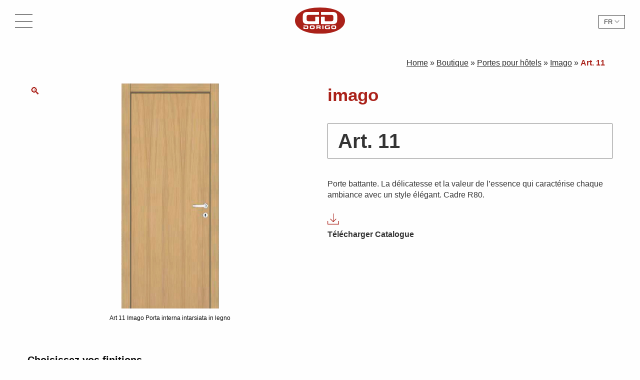

--- FILE ---
content_type: text/html; charset=UTF-8
request_url: https://www.gd-dorigo.com/fr/prodotto/art-11-hotel/
body_size: 18924
content:
<!doctype html>
<html lang="fr-FR">
    <head>
        <meta charset="UTF-8">
        <meta name="viewport" content="user-scalable=no, width=device-width, height=device-height, initial-scale=1, maximum-scale=1, shrink-to-fit=no" />
        <link rel='dns-prefetch' href='//fonts.googleapis.com'>
        <link rel='dns-prefetch' href='//fonts.gstatic.com'>
        <link rel='dns-prefetch' href='//www.gstatic.com'>
        <link href="https://fonts.googleapis.com/css?family=Prata|Roboto+Condensed:300&display=swap" rel="stylesheet" id="webfont-link">
        <!-- Android Browser -->
        <meta name="theme-color" content="#000">
        <meta name="mobile-web-app-capable" content="yes">
        <!--[if lt IE 9]>
        <script src="https://www.gd-dorigo.com/app/themes/gd-dorigo/js/build/html5shiv.min.js"></script>
        <![endif]-->
        <meta name='robots' content='index, follow, max-image-preview:large, max-snippet:-1, max-video-preview:-1' />
	<style>img:is([sizes="auto" i], [sizes^="auto," i]) { contain-intrinsic-size: 3000px 1500px }</style>
	<link rel="alternate" hreflang="it" href="https://www.gd-dorigo.com/prodotto/art-11-2/" />
<link rel="alternate" hreflang="en" href="https://www.gd-dorigo.com/en/prodotto/art-11-hotel/" />
<link rel="alternate" hreflang="fr" href="https://www.gd-dorigo.com/fr/prodotto/art-11-hotel/" />
<link rel="alternate" hreflang="x-default" href="https://www.gd-dorigo.com/prodotto/art-11-2/" />

<!-- Google Tag Manager for WordPress by gtm4wp.com -->
<script data-cfasync="false" data-pagespeed-no-defer>
	var gtm4wp_datalayer_name = "dataLayer";
	var dataLayer = dataLayer || [];

	const gtm4wp_scrollerscript_debugmode         = false;
	const gtm4wp_scrollerscript_callbacktime      = 100;
	const gtm4wp_scrollerscript_readerlocation    = 150;
	const gtm4wp_scrollerscript_contentelementid  = "content";
	const gtm4wp_scrollerscript_scannertime       = 60;
</script>
<!-- End Google Tag Manager for WordPress by gtm4wp.com -->
	<!-- This site is optimized with the Yoast SEO plugin v24.6 - https://yoast.com/wordpress/plugins/seo/ -->
	<title>Porte chambre hotel coupe feu | Art. 11 | GD Dorigo</title>
	<meta name="description" content="Porte chambre hotel coupe feu battante. La délicatesse et la valeur de l&#039;essence qui caractérise chaque ambiance avec un style élégant." />
	<link rel="canonical" href="https://www.gd-dorigo.com/fr/prodotto/art-11-hotel/" />
	<meta property="og:locale" content="fr_FR" />
	<meta property="og:type" content="article" />
	<meta property="og:title" content="Porte chambre hotel coupe feu | Art. 11 | GD Dorigo" />
	<meta property="og:description" content="Porte chambre hotel coupe feu battante. La délicatesse et la valeur de l&#039;essence qui caractérise chaque ambiance avec un style élégant." />
	<meta property="og:url" content="https://www.gd-dorigo.com/fr/prodotto/art-11-hotel/" />
	<meta property="og:site_name" content="GD Dorigo" />
	<meta property="article:modified_time" content="2022-08-26T16:35:21+00:00" />
	<meta property="og:image" content="https://www.gd-dorigo.com/app/uploads/2018/04/imago-porte-intarsiate-in-legno-art-11-1.jpg" />
	<meta property="og:image:width" content="437" />
	<meta property="og:image:height" content="1000" />
	<meta property="og:image:type" content="image/jpeg" />
	<meta name="twitter:card" content="summary_large_image" />
	<script type="application/ld+json" class="yoast-schema-graph">{"@context":"https://schema.org","@graph":[{"@type":"WebPage","@id":"https://www.gd-dorigo.com/fr/prodotto/art-11-hotel/","url":"https://www.gd-dorigo.com/fr/prodotto/art-11-hotel/","name":"Porte chambre hotel coupe feu | Art. 11 | GD Dorigo","isPartOf":{"@id":"https://www.gd-dorigo.com/#website"},"primaryImageOfPage":{"@id":"https://www.gd-dorigo.com/fr/prodotto/art-11-hotel/#primaryimage"},"image":{"@id":"https://www.gd-dorigo.com/fr/prodotto/art-11-hotel/#primaryimage"},"thumbnailUrl":"https://www.gd-dorigo.com/app/uploads/2018/04/imago-porte-intarsiate-in-legno-art-11-1.jpg","datePublished":"2022-02-03T15:40:44+00:00","dateModified":"2022-08-26T16:35:21+00:00","description":"Porte chambre hotel coupe feu battante. La délicatesse et la valeur de l'essence qui caractérise chaque ambiance avec un style élégant.","breadcrumb":{"@id":"https://www.gd-dorigo.com/fr/prodotto/art-11-hotel/#breadcrumb"},"inLanguage":"fr-FR","potentialAction":[{"@type":"ReadAction","target":["https://www.gd-dorigo.com/fr/prodotto/art-11-hotel/"]}]},{"@type":"ImageObject","inLanguage":"fr-FR","@id":"https://www.gd-dorigo.com/fr/prodotto/art-11-hotel/#primaryimage","url":"https://www.gd-dorigo.com/app/uploads/2018/04/imago-porte-intarsiate-in-legno-art-11-1.jpg","contentUrl":"https://www.gd-dorigo.com/app/uploads/2018/04/imago-porte-intarsiate-in-legno-art-11-1.jpg","width":437,"height":1000,"caption":"Art 11 Imago Porta interna intarsiata in legno"},{"@type":"BreadcrumbList","@id":"https://www.gd-dorigo.com/fr/prodotto/art-11-hotel/#breadcrumb","itemListElement":[{"@type":"ListItem","position":1,"name":"Home","item":"https://www.gd-dorigo.com/fr/"},{"@type":"ListItem","position":2,"name":"Boutique","item":"https://www.gd-dorigo.com/fr/boutique/"},{"@type":"ListItem","position":3,"name":"Portes pour hôtels","item":"https://www.gd-dorigo.com/fr/categorie-produit/portes-pour-hotels/"},{"@type":"ListItem","position":4,"name":"Imago","item":"https://www.gd-dorigo.com/fr/categorie-produit/portes-pour-hotels/hotel-imago-fr/"},{"@type":"ListItem","position":5,"name":"Art. 11"}]},{"@type":"WebSite","@id":"https://www.gd-dorigo.com/#website","url":"https://www.gd-dorigo.com/","name":"GD Dorigo","description":"Italians Door Story","publisher":{"@id":"https://www.gd-dorigo.com/#organization"},"potentialAction":[{"@type":"SearchAction","target":{"@type":"EntryPoint","urlTemplate":"https://www.gd-dorigo.com/?s={search_term_string}"},"query-input":{"@type":"PropertyValueSpecification","valueRequired":true,"valueName":"search_term_string"}}],"inLanguage":"fr-FR"},{"@type":"Organization","@id":"https://www.gd-dorigo.com/#organization","name":"GD Dorigo Spa","url":"https://www.gd-dorigo.com/","logo":{"@type":"ImageObject","inLanguage":"fr-FR","@id":"https://www.gd-dorigo.com/#/schema/logo/image/","url":"https://www.gd-dorigo.com/app/uploads/2018/04/logo_500x500-1.png","contentUrl":"https://www.gd-dorigo.com/app/uploads/2018/04/logo_500x500-1.png","width":500,"height":500,"caption":"GD Dorigo Spa"},"image":{"@id":"https://www.gd-dorigo.com/#/schema/logo/image/"}}]}</script>
	<!-- / Yoast SEO plugin. -->


<style id='safe-svg-svg-icon-style-inline-css' type='text/css'>
.safe-svg-cover{text-align:center}.safe-svg-cover .safe-svg-inside{display:inline-block;max-width:100%}.safe-svg-cover svg{height:100%;max-height:100%;max-width:100%;width:100%}

</style>
<style id='classic-theme-styles-inline-css' type='text/css'>
/*! This file is auto-generated */
.wp-block-button__link{color:#fff;background-color:#32373c;border-radius:9999px;box-shadow:none;text-decoration:none;padding:calc(.667em + 2px) calc(1.333em + 2px);font-size:1.125em}.wp-block-file__button{background:#32373c;color:#fff;text-decoration:none}
</style>
<style id='global-styles-inline-css' type='text/css'>
:root{--wp--preset--aspect-ratio--square: 1;--wp--preset--aspect-ratio--4-3: 4/3;--wp--preset--aspect-ratio--3-4: 3/4;--wp--preset--aspect-ratio--3-2: 3/2;--wp--preset--aspect-ratio--2-3: 2/3;--wp--preset--aspect-ratio--16-9: 16/9;--wp--preset--aspect-ratio--9-16: 9/16;--wp--preset--color--black: #000000;--wp--preset--color--cyan-bluish-gray: #abb8c3;--wp--preset--color--white: #ffffff;--wp--preset--color--pale-pink: #f78da7;--wp--preset--color--vivid-red: #cf2e2e;--wp--preset--color--luminous-vivid-orange: #ff6900;--wp--preset--color--luminous-vivid-amber: #fcb900;--wp--preset--color--light-green-cyan: #7bdcb5;--wp--preset--color--vivid-green-cyan: #00d084;--wp--preset--color--pale-cyan-blue: #8ed1fc;--wp--preset--color--vivid-cyan-blue: #0693e3;--wp--preset--color--vivid-purple: #9b51e0;--wp--preset--gradient--vivid-cyan-blue-to-vivid-purple: linear-gradient(135deg,rgba(6,147,227,1) 0%,rgb(155,81,224) 100%);--wp--preset--gradient--light-green-cyan-to-vivid-green-cyan: linear-gradient(135deg,rgb(122,220,180) 0%,rgb(0,208,130) 100%);--wp--preset--gradient--luminous-vivid-amber-to-luminous-vivid-orange: linear-gradient(135deg,rgba(252,185,0,1) 0%,rgba(255,105,0,1) 100%);--wp--preset--gradient--luminous-vivid-orange-to-vivid-red: linear-gradient(135deg,rgba(255,105,0,1) 0%,rgb(207,46,46) 100%);--wp--preset--gradient--very-light-gray-to-cyan-bluish-gray: linear-gradient(135deg,rgb(238,238,238) 0%,rgb(169,184,195) 100%);--wp--preset--gradient--cool-to-warm-spectrum: linear-gradient(135deg,rgb(74,234,220) 0%,rgb(151,120,209) 20%,rgb(207,42,186) 40%,rgb(238,44,130) 60%,rgb(251,105,98) 80%,rgb(254,248,76) 100%);--wp--preset--gradient--blush-light-purple: linear-gradient(135deg,rgb(255,206,236) 0%,rgb(152,150,240) 100%);--wp--preset--gradient--blush-bordeaux: linear-gradient(135deg,rgb(254,205,165) 0%,rgb(254,45,45) 50%,rgb(107,0,62) 100%);--wp--preset--gradient--luminous-dusk: linear-gradient(135deg,rgb(255,203,112) 0%,rgb(199,81,192) 50%,rgb(65,88,208) 100%);--wp--preset--gradient--pale-ocean: linear-gradient(135deg,rgb(255,245,203) 0%,rgb(182,227,212) 50%,rgb(51,167,181) 100%);--wp--preset--gradient--electric-grass: linear-gradient(135deg,rgb(202,248,128) 0%,rgb(113,206,126) 100%);--wp--preset--gradient--midnight: linear-gradient(135deg,rgb(2,3,129) 0%,rgb(40,116,252) 100%);--wp--preset--font-size--small: 13px;--wp--preset--font-size--medium: 20px;--wp--preset--font-size--large: 36px;--wp--preset--font-size--x-large: 42px;--wp--preset--font-family--inter: "Inter", sans-serif;--wp--preset--font-family--cardo: Cardo;--wp--preset--spacing--20: 0.44rem;--wp--preset--spacing--30: 0.67rem;--wp--preset--spacing--40: 1rem;--wp--preset--spacing--50: 1.5rem;--wp--preset--spacing--60: 2.25rem;--wp--preset--spacing--70: 3.38rem;--wp--preset--spacing--80: 5.06rem;--wp--preset--shadow--natural: 6px 6px 9px rgba(0, 0, 0, 0.2);--wp--preset--shadow--deep: 12px 12px 50px rgba(0, 0, 0, 0.4);--wp--preset--shadow--sharp: 6px 6px 0px rgba(0, 0, 0, 0.2);--wp--preset--shadow--outlined: 6px 6px 0px -3px rgba(255, 255, 255, 1), 6px 6px rgba(0, 0, 0, 1);--wp--preset--shadow--crisp: 6px 6px 0px rgba(0, 0, 0, 1);}:where(.is-layout-flex){gap: 0.5em;}:where(.is-layout-grid){gap: 0.5em;}body .is-layout-flex{display: flex;}.is-layout-flex{flex-wrap: wrap;align-items: center;}.is-layout-flex > :is(*, div){margin: 0;}body .is-layout-grid{display: grid;}.is-layout-grid > :is(*, div){margin: 0;}:where(.wp-block-columns.is-layout-flex){gap: 2em;}:where(.wp-block-columns.is-layout-grid){gap: 2em;}:where(.wp-block-post-template.is-layout-flex){gap: 1.25em;}:where(.wp-block-post-template.is-layout-grid){gap: 1.25em;}.has-black-color{color: var(--wp--preset--color--black) !important;}.has-cyan-bluish-gray-color{color: var(--wp--preset--color--cyan-bluish-gray) !important;}.has-white-color{color: var(--wp--preset--color--white) !important;}.has-pale-pink-color{color: var(--wp--preset--color--pale-pink) !important;}.has-vivid-red-color{color: var(--wp--preset--color--vivid-red) !important;}.has-luminous-vivid-orange-color{color: var(--wp--preset--color--luminous-vivid-orange) !important;}.has-luminous-vivid-amber-color{color: var(--wp--preset--color--luminous-vivid-amber) !important;}.has-light-green-cyan-color{color: var(--wp--preset--color--light-green-cyan) !important;}.has-vivid-green-cyan-color{color: var(--wp--preset--color--vivid-green-cyan) !important;}.has-pale-cyan-blue-color{color: var(--wp--preset--color--pale-cyan-blue) !important;}.has-vivid-cyan-blue-color{color: var(--wp--preset--color--vivid-cyan-blue) !important;}.has-vivid-purple-color{color: var(--wp--preset--color--vivid-purple) !important;}.has-black-background-color{background-color: var(--wp--preset--color--black) !important;}.has-cyan-bluish-gray-background-color{background-color: var(--wp--preset--color--cyan-bluish-gray) !important;}.has-white-background-color{background-color: var(--wp--preset--color--white) !important;}.has-pale-pink-background-color{background-color: var(--wp--preset--color--pale-pink) !important;}.has-vivid-red-background-color{background-color: var(--wp--preset--color--vivid-red) !important;}.has-luminous-vivid-orange-background-color{background-color: var(--wp--preset--color--luminous-vivid-orange) !important;}.has-luminous-vivid-amber-background-color{background-color: var(--wp--preset--color--luminous-vivid-amber) !important;}.has-light-green-cyan-background-color{background-color: var(--wp--preset--color--light-green-cyan) !important;}.has-vivid-green-cyan-background-color{background-color: var(--wp--preset--color--vivid-green-cyan) !important;}.has-pale-cyan-blue-background-color{background-color: var(--wp--preset--color--pale-cyan-blue) !important;}.has-vivid-cyan-blue-background-color{background-color: var(--wp--preset--color--vivid-cyan-blue) !important;}.has-vivid-purple-background-color{background-color: var(--wp--preset--color--vivid-purple) !important;}.has-black-border-color{border-color: var(--wp--preset--color--black) !important;}.has-cyan-bluish-gray-border-color{border-color: var(--wp--preset--color--cyan-bluish-gray) !important;}.has-white-border-color{border-color: var(--wp--preset--color--white) !important;}.has-pale-pink-border-color{border-color: var(--wp--preset--color--pale-pink) !important;}.has-vivid-red-border-color{border-color: var(--wp--preset--color--vivid-red) !important;}.has-luminous-vivid-orange-border-color{border-color: var(--wp--preset--color--luminous-vivid-orange) !important;}.has-luminous-vivid-amber-border-color{border-color: var(--wp--preset--color--luminous-vivid-amber) !important;}.has-light-green-cyan-border-color{border-color: var(--wp--preset--color--light-green-cyan) !important;}.has-vivid-green-cyan-border-color{border-color: var(--wp--preset--color--vivid-green-cyan) !important;}.has-pale-cyan-blue-border-color{border-color: var(--wp--preset--color--pale-cyan-blue) !important;}.has-vivid-cyan-blue-border-color{border-color: var(--wp--preset--color--vivid-cyan-blue) !important;}.has-vivid-purple-border-color{border-color: var(--wp--preset--color--vivid-purple) !important;}.has-vivid-cyan-blue-to-vivid-purple-gradient-background{background: var(--wp--preset--gradient--vivid-cyan-blue-to-vivid-purple) !important;}.has-light-green-cyan-to-vivid-green-cyan-gradient-background{background: var(--wp--preset--gradient--light-green-cyan-to-vivid-green-cyan) !important;}.has-luminous-vivid-amber-to-luminous-vivid-orange-gradient-background{background: var(--wp--preset--gradient--luminous-vivid-amber-to-luminous-vivid-orange) !important;}.has-luminous-vivid-orange-to-vivid-red-gradient-background{background: var(--wp--preset--gradient--luminous-vivid-orange-to-vivid-red) !important;}.has-very-light-gray-to-cyan-bluish-gray-gradient-background{background: var(--wp--preset--gradient--very-light-gray-to-cyan-bluish-gray) !important;}.has-cool-to-warm-spectrum-gradient-background{background: var(--wp--preset--gradient--cool-to-warm-spectrum) !important;}.has-blush-light-purple-gradient-background{background: var(--wp--preset--gradient--blush-light-purple) !important;}.has-blush-bordeaux-gradient-background{background: var(--wp--preset--gradient--blush-bordeaux) !important;}.has-luminous-dusk-gradient-background{background: var(--wp--preset--gradient--luminous-dusk) !important;}.has-pale-ocean-gradient-background{background: var(--wp--preset--gradient--pale-ocean) !important;}.has-electric-grass-gradient-background{background: var(--wp--preset--gradient--electric-grass) !important;}.has-midnight-gradient-background{background: var(--wp--preset--gradient--midnight) !important;}.has-small-font-size{font-size: var(--wp--preset--font-size--small) !important;}.has-medium-font-size{font-size: var(--wp--preset--font-size--medium) !important;}.has-large-font-size{font-size: var(--wp--preset--font-size--large) !important;}.has-x-large-font-size{font-size: var(--wp--preset--font-size--x-large) !important;}
:where(.wp-block-post-template.is-layout-flex){gap: 1.25em;}:where(.wp-block-post-template.is-layout-grid){gap: 1.25em;}
:where(.wp-block-columns.is-layout-flex){gap: 2em;}:where(.wp-block-columns.is-layout-grid){gap: 2em;}
:root :where(.wp-block-pullquote){font-size: 1.5em;line-height: 1.6;}
</style>
<link rel='stylesheet' id='wpml-blocks-css' href='https://www.gd-dorigo.com/app/plugins/sitepress-multilingual-cms/dist/css/blocks/styles.css?ver=4.6.15' type='text/css' media='all' />
<link rel='stylesheet' id='contact-form-7-css' href='https://www.gd-dorigo.com/app/plugins/contact-form-7/includes/css/styles.css?ver=5.2.2' type='text/css' media='all' />
<link rel='stylesheet' id='photoswipe-css' href='https://www.gd-dorigo.com/app/plugins/woocommerce/assets/css/photoswipe/photoswipe.min.css?ver=9.6.0' type='text/css' media='all' />
<link rel='stylesheet' id='photoswipe-default-skin-css' href='https://www.gd-dorigo.com/app/plugins/woocommerce/assets/css/photoswipe/default-skin/default-skin.min.css?ver=9.6.0' type='text/css' media='all' />
<link rel='stylesheet' id='wpcf7-redirect-script-frontend-css' href='https://www.gd-dorigo.com/app/plugins/wpcf7-redirect/build/css/wpcf7-redirect-frontend.min.css?ver=1.1' type='text/css' media='all' />
<link rel='stylesheet' id='brands-styles-css' href='https://www.gd-dorigo.com/app/plugins/woocommerce/assets/css/brands.css?ver=9.6.0' type='text/css' media='all' />
<link rel='stylesheet' id='main-style-css' href='https://www.gd-dorigo.com/app/themes/gd-dorigo/css/build/app.css?ver=1.0.2' type='text/css' media='all' />
<link rel='stylesheet' id='gd-dorigo-woocommerce-style-css' href='https://www.gd-dorigo.com/app/themes/gd-dorigo/woocommerce.css?ver=6.7.2' type='text/css' media='all' />
<style id='gd-dorigo-woocommerce-style-inline-css' type='text/css'>
@font-face {
			font-family: "star";
			src: url("https://www.gd-dorigo.com/app/plugins/woocommerce/assets/fonts/star.eot");
			src: url("https://www.gd-dorigo.com/app/plugins/woocommerce/assets/fonts/star.eot?#iefix") format("embedded-opentype"),
				url("https://www.gd-dorigo.com/app/plugins/woocommerce/assets/fonts/star.woff") format("woff"),
				url("https://www.gd-dorigo.com/app/plugins/woocommerce/assets/fonts/star.ttf") format("truetype"),
				url("https://www.gd-dorigo.com/app/plugins/woocommerce/assets/fonts/star.svg#star") format("svg");
			font-weight: normal;
			font-style: normal;
		}
</style>
<script type="text/javascript" src="https://www.gd-dorigo.com/app/themes/gd-dorigo/js/build/jquery.js?ver=3.4.1" id="jquery-js"></script>
<script type="text/javascript" src="https://www.gd-dorigo.com/app/plugins/woocommerce/assets/js/zoom/jquery.zoom.min.js?ver=1.7.21-wc.9.6.0" id="zoom-js" defer="defer" data-wp-strategy="defer"></script>
<script type="text/javascript" src="https://www.gd-dorigo.com/app/plugins/woocommerce/assets/js/flexslider/jquery.flexslider.min.js?ver=2.7.2-wc.9.6.0" id="flexslider-js" defer="defer" data-wp-strategy="defer"></script>
<script type="text/javascript" src="https://www.gd-dorigo.com/app/plugins/woocommerce/assets/js/photoswipe/photoswipe.min.js?ver=4.1.1-wc.9.6.0" id="photoswipe-js" defer="defer" data-wp-strategy="defer"></script>
<script type="text/javascript" src="https://www.gd-dorigo.com/app/plugins/woocommerce/assets/js/photoswipe/photoswipe-ui-default.min.js?ver=4.1.1-wc.9.6.0" id="photoswipe-ui-default-js" defer="defer" data-wp-strategy="defer"></script>
<script type="text/javascript" id="wc-single-product-js-extra">
/* <![CDATA[ */
var wc_single_product_params = {"i18n_required_rating_text":"Veuillez s\u00e9lectionner une note","i18n_product_gallery_trigger_text":"View full-screen image gallery","review_rating_required":"yes","flexslider":{"rtl":false,"animation":"slide","smoothHeight":true,"directionNav":false,"controlNav":"thumbnails","slideshow":false,"animationSpeed":500,"animationLoop":false,"allowOneSlide":false},"zoom_enabled":"1","zoom_options":[],"photoswipe_enabled":"1","photoswipe_options":{"shareEl":false,"closeOnScroll":false,"history":false,"hideAnimationDuration":0,"showAnimationDuration":0},"flexslider_enabled":"1"};
/* ]]> */
</script>
<script type="text/javascript" src="https://www.gd-dorigo.com/app/plugins/woocommerce/assets/js/frontend/single-product.min.js?ver=9.6.0" id="wc-single-product-js" defer="defer" data-wp-strategy="defer"></script>
<script type="text/javascript" src="https://www.gd-dorigo.com/app/plugins/duracelltomi-google-tag-manager/dist/js/analytics-talk-content-tracking.js?ver=1.20.3" id="gtm4wp-scroll-tracking-js"></script>
<link rel='shortlink' href='https://www.gd-dorigo.com/fr/?p=6899' />

<!-- Google Tag Manager for WordPress by gtm4wp.com -->
<!-- GTM Container placement set to manual -->
<script data-cfasync="false" data-pagespeed-no-defer>
	var dataLayer_content = {"visitorLoginState":"logged-out","pagePostType":"product","pagePostType2":"single-product","pagePostAuthor":"GD Dorigo","browserName":"","browserVersion":"","browserEngineName":"","browserEngineVersion":"","deviceType":"bot","deviceManufacturer":"","deviceModel":""};
	dataLayer.push( dataLayer_content );
</script>
<script data-cfasync="false">
(function(w,d,s,l,i){w[l]=w[l]||[];w[l].push({'gtm.start':
new Date().getTime(),event:'gtm.js'});var f=d.getElementsByTagName(s)[0],
j=d.createElement(s),dl=l!='dataLayer'?'&l='+l:'';j.async=true;j.src=
'//www.googletagmanager.com/gtm.js?id='+i+dl;f.parentNode.insertBefore(j,f);
})(window,document,'script','dataLayer','GTM-TCDT29J');
</script>
<!-- End Google Tag Manager for WordPress by gtm4wp.com -->	<noscript><style>.woocommerce-product-gallery{ opacity: 1 !important; }</style></noscript>
	<style class='wp-fonts-local' type='text/css'>
@font-face{font-family:Inter;font-style:normal;font-weight:300 900;font-display:fallback;src:url('https://www.gd-dorigo.com/app/plugins/woocommerce/assets/fonts/Inter-VariableFont_slnt,wght.woff2') format('woff2');font-stretch:normal;}
@font-face{font-family:Cardo;font-style:normal;font-weight:400;font-display:fallback;src:url('https://www.gd-dorigo.com/app/plugins/woocommerce/assets/fonts/cardo_normal_400.woff2') format('woff2');}
</style>
<link rel="icon" href="https://www.gd-dorigo.com/app/uploads/2018/04/logo_500x500-1-70x70.png" sizes="32x32" />
<link rel="icon" href="https://www.gd-dorigo.com/app/uploads/2018/04/logo_500x500-1-300x300.png" sizes="192x192" />
<link rel="apple-touch-icon" href="https://www.gd-dorigo.com/app/uploads/2018/04/logo_500x500-1-300x300.png" />
<meta name="msapplication-TileImage" content="https://www.gd-dorigo.com/app/uploads/2018/04/logo_500x500-1-300x300.png" />
		<style type="text/css" id="wp-custom-css">
			.slide .bigger-title {
	  font-size: 5rem !important;
    line-height: 1.15;
    font-weight: 400;
	  display: inline-block;
    border-bottom: 2px solid #fff;
    padding-bottom: 1.8rem;
	margin-bottom: 1rem;
}

#iubenda-cs-banner #iubenda-cs-title, #iubenda-cs-banner label {
	color: #fff !important;
}

.mc4wp-checkbox.mc4wp-checkbox-contact-form-7 {
	opacity: 0;
	visibility: hidden;
	position: absolute;
	pointer-events: none;
}

footer#colophon .social a.social-pt {
    background-image: url(https://www.gd-dorigo.com/app/themes/gd-dorigo/images/pt.svg);
}
footer#colophon .social a.social-in {
    background-image: url(https://www.gd-dorigo.com/app/themes/gd-dorigo/images/in.svg);
}
footer#colophon .social a.social-yt {
    background-image: url(https://www.gd-dorigo.com/app/themes/gd-dorigo/images/yt.svg);
}

#slider .slide .container-text h3.spot-2024 {
    font-weight: 300;
    font-size: 4rem;
    text-align: center;
    text-decoration: underline;
    text-underline-offset: 10px;
    text-decoration-thickness: 1px;
	    margin-top: -4rem;
	    border: 0;
}



#slider .slide .container-text img.spot-2024-img {
	    display: block;
    margin: 0 auto;
}
@media screen and (max-width: 639px) {
#slider .slide .container-text img.spot-2024-img {
	       max-width: 16rem;
    margin-top: -2rem;
}
	#slider .slide .container-text h3.spot-2024 {
    font-size: 2rem;
	    margin-top: -3rem;
}
}

#slider .slide .container-text .download-link-slide.spot-2024 {
	    margin: 0 auto;
    display: block;
    text-align: center;
    max-width: 16rem;
}

a[href="https://www.gd-dorigo.com/categoria-prodotto/porte-in-legno/venus/"] > img.sub-cat-image, a[href="https://www.gd-dorigo.com/categoria-prodotto/porte-in-legno/effigies/"] > img.sub-cat-image, a[href="https://www.gd-dorigo.com/en/product-category/wood-doors/venus-en/"] > img.sub-cat-image, a[href="https://www.gd-dorigo.com/en/product-category/wood-doors/effigies-en/"] > img.sub-cat-image, a[href="https://www.gd-dorigo.com/fr/categorie-produit/portes-en-bois/venus-fr/"] > img.sub-cat-image, a[href="https://www.gd-dorigo.com/fr/categorie-produit/portes-en-bois/effigies-fr/"] > img.sub-cat-image {
	filter: brightness(0.82);
	-webkit-filter: brightness(0.82);
}

.slide .logo-adi {
	width: 12rem;
    height: 12rem;
    margin-top: 3rem;
    margin-bottom: -6rem;
}

#page-catalogs .catalog-row .content-text a{
	display: block;
	min-height: 10rem;
}

#family-list.alternative-version #sub-colection-desc {
	color: #b9b9b9;
}

@media screen and (min-width: 769px) {
body.pass-version.venus-version .gray-block-venus.no-image .container-text .main-title-h3 {
	font-size: 3.5rem;
}
}

#sub-colection-desc {
	margin-top: -2rem;
    margin-bottom: 3rem;
}


body.pass-version .iubenda-tp-btn[data-tp-float][data-tp-float=bottom-right] {
	right: auto !important;
	left: 0 !important;
}

header#main-header #category-list #container-img-cat a[href="https://www.gd-dorigo.com/categoria-prodotto/porte-per-hotel/hotel-imago/"] h3, header#main-header #category-list #container-img-cat a[href="https://www.gd-dorigo.com/categoria-prodotto/porte-per-hotel/hotel-art/"] h3, header#main-header #category-list #container-img-cat a[href="https://www.gd-dorigo.com/en/product-category/hotel-doors-en/hotel-imago-en/"] h3, header#main-header #category-list #container-img-cat a[href="https://www.gd-dorigo.com/en/product-category/hotel-doors-en/hotel-art-en/"] h3, header#main-header #category-list #container-img-cat a[href="https://www.gd-dorigo.com/fr/categorie-produit/portes-pour-hotels/hotel-imago-fr/"] h3, header#main-header #category-list #container-img-cat a[href="https://www.gd-dorigo.com/fr/categorie-produit/portes-pour-hotels/hotel-art-fr/"] h3 {
	text-shadow: 0 0 3px rgba(0,0,0,0.6);
}

header#main-header #category-list #container-img-cat a[href="https://www.gd-dorigo.com/categoria-prodotto/porte-per-hotel/hotel-art/"] img, header#main-header #category-list #container-img-cat a[href="https://www.gd-dorigo.com/categoria-prodotto/porte-per-hotel/hotel-medusa/"] img {
	object-position: left !important;
}

.slide#slide-2 {
	background-position: 50% 25%;
}

.slide#slide-3 {
	background-position: center;
}

header#main-header #category-list #container-img-cat .sub-cat-image {
    height: 50vh;
    object-fit: cover;
    object-position: center;
    width: 100%;
}


header#main-header #category-list #container-img-cat a.hero img {
	height: auto;
}


@media screen and (max-width: 1820px) {
	#slider .slide#slide-3 .container-text {
    right: 5%;
}
}

@media screen and (max-width: 1300px) {
	#slider .slide#slide-3 .container-text {
    right: 3%;
}
	.slide .promo-venus {
		font-size: 2rem !important;
	}
}

@media screen and (max-width: 39.9375em) {
	#slider .slide#slide-3 {
	    background-position: 75% 50%;
}
	
#slider .slide#slide-3 .container-text, .slide#slide-2 .container-text {
    right: 0 !important; 
	    text-align: center;
	    bottom: -5rem;
}
	.slide .promo-venus {
		font-size: 1.6rem !important;
	}
	
	.slide .logo-adi {
    width: 6rem;
    height: 6rem;
    margin-top: 2rem;
    margin-bottom: 0;
}
}


.slide .promo-venus {
	background-color: #fff;
	color: #000;
    font-weight: 500;
    padding: 1.6rem 2.8rem;
    font-size: 2.6rem;
    box-shadow: 4px 4px 4px rgba(0, 0, 0, 0.3);
}

.slide .promo-venus:hover {
    color: #aa2119;
}

#virtual-tour-frame {
	    width: 100%;
       height: 100vh;
    max-height: calc(100vh - 180px);
    min-height: 500px;
}

body.page-id-6060 article .entry-content .large-12.columns p:first-of-type, body.page-id-6085 article .entry-content .large-12.columns p:first-of-type, body.page-id-6088 article .entry-content .large-12.columns p:first-of-type {
	margin-top: -10px;
	font-size: 2rem;
}

a.v-t-custom-link {
	position: absolute;
    bottom: 6rem;
    left: 6rem;
    font-size: 3rem;
    font-weight: 500;
}

a.v-t-custom-link:after{
	    content: '';
    background-image: url(https://www.gd-dorigo.com/app/uploads/2021/02/360-degrees.png);
    background-position: center;
    background-repeat: no-repeat;
    background-size: 32px;
    width: 32px;
    height: 32px;
    display: inline-block;
    margin-bottom: -7px;
    margin-left: 10px;
    opacity: 0.8;
}


@media screen and (min-width: 1281px){
[role="menuitem"].only-mobile {
	display: none !important;
}
}


@media screen and (max-width: 80em) {
	#search-trigger, #mail-trigger, #cat-trigger {
		margin-top: 60px;
	}
}

.slide .download-link-slide {
	display: inline-block;
    padding: 1rem 2rem;
    text-transform: uppercase;
    font-weight: bold;
    background-color: #fff;
}

@media screen and (max-height: 660px){
	header#main-header #category-list ul {
		padding-top: 16rem;
	}
}

@media screen and (max-height: 620px){
	a.v-t-custom-link {
		bottom: 3rem;
	}
}


@media screen and (max-width: 39.9375em) {
	.slide .bigger-title {
	  font-size: 3rem !important;
		    padding: 0 3rem !important;
    padding-bottom: 1rem !important;
}
}

#popup {
    max-width: 800px;
}

    #popup #popup-exit {
        position: absolute;
            top: 20px;
    right: 35px;
    font-size: 4rem;
    color: #ffff;
			width: 3.5rem;
			height: 3rem;
			overflow: hidden;
			    line-height: 0;
			cursor: pointer;
    }

/* popup 

#container-popup {
    background-color: transparent !important;
    position: fixed;
    top: auto !important;
    left: auto !important;
    bottom: 0;
    right: 6rem;
    max-width: 600px;
    width: 100%;
    height: auto !important;
    z-index: 998;
    transition: visibility 0.6s 0s, opacity 0.6s ease-in-out;
}

#container-popup[aria-hidden="true"] {
        opacity: 0;
        visibility: hidden;
        pointer-events: none;
    }

    #container-popup[aria-hidden="false"] {
        opacity: 1;
        visibility: visible;
        transition: visibility 0s, opacity 0.6s ease-in-out;
    }

@media screen and (min-width: 1024px){
#page-catalogs .catalog-row .content-block {
    min-height: 55rem;
}
}

#popup {
    position: static !important;
    top: 50%;
    left: 50%;
    max-width: 100% !important;
    width: 100%;
    transform: none !important;
    z-index: 999;
}

#popup img {
        width: 100%;
        height: auto;
	    border: 15px solid #FFF;
    }

    #popup #popup-exit {
        position: absolute;
        top: 0;
        right: 1.5rem;
        font-size: 4rem;
        color: #838383;
			width: 3.5rem;
			height: 3rem;
			overflow: hidden;
			    line-height: 0;
			cursor: pointer;
    }

@media screen and (max-width: 720px){
	#container-popup {
		right: 0 !important;
		max-width: 100% !important;
	}
}
*/


body.pass-version header img {
	  width: 38rem;
    max-width: 80%;
    position: static;
    display: block;
    margin: 2.5rem auto;
}


body.pass-version #landing-hero h2 {
    font-size: 3rem;
    color: #000;
	line-height: 1.1;
	font-weight: 700;
}

body.pass-version .cta-venus .column {
	display: block;
    float: left;
}


body.pass-version h5 {
    font-size: 2rem;
	font-weight: 600;
	    line-height: 1.2;
}

body.pass-version #landing-hero h2 span {
    font-size: 9rem;
    display: block;
	line-height: 1.2;
}

body.pass-version .cta-venus .vertical-aligned {
	display: block;
}

body.pass-version .cta-venus {
	text-align: center;
}

body.pass-version .gray-block-venus h5 {
	font-size: 2.4rem !important;
}

body.pass-version .gray-block-venus p {
	font-size: 2rem !important;
}

@media screen and (max-width: 1069px){
	body.pass-version #landing-hero h2 {
    font-size: 2.2rem;
}
	body.pass-version #landing-hero h2 span {
    font-size: 6rem;
}
	body.pass-version #landing-hero .left-inner img {
	    width: 60rem !important;
		max-width: 90%;
}
}

body.pass-version .main-title-h3:after {
background-color: #e63229
}

@media screen and (max-width: 768px) {
body.pass-version .images-block {
    padding: 6rem 0 !important;
}
	body.pass-version .custom-col .column{
    height: 18rem !important;
}
}


@media screen and (max-width: 600px) {
	body.pass-version .custom-col .column{
    height: 15rem !important;
}
}

@media screen and (max-width: 470px) {
	body.pass-version .custom-col .column{
    height: 12rem !important;
}
}


body.pass-version .venus-full-txt{
	margin-top: -4rem !important;
}

@media screen and (min-width: 768px){
body.pass-version .venus-full-txt{
	   margin-top: -12rem !important;
}
}

body.pass-version .pre-title-logo {
	    width: 7rem;
    height: 7rem;
    margin-bottom: 3rem;
}

body.pass-version .wpcf7 .wpcf7-response-output {
    padding-right: 0;
}
body.pass-version [type="submit"] {
background-color: #e63229 !important;
	text-transform: uppercase !important;
	color: #fff !important;
	border: 0;
	font-weight: 600;
}
body.pass-version .wpcf7 .privacy {
    display: block;
    text-align: left;
    font-size: 1.7rem;
    margin-bottom: 3rem;
	line-height: 1.2;
}
body.pass-version .wpcf7 .privacy input {
    position: absolute;
    left: 1.5rem;
    top: 0.2rem;
}

body.pass-version .wpcf7 .privacy span {
        width: 100%;
    display: block;
	margin: 0;
}

body.pass-version .wpcf7 .privacy .wpcf7-list-item-label {
	padding-left: 4rem;
}

@media screen and (min-width: 941px){
body.pass-version .main-title-h3.left-line:after {
    left: 0;
    transform: none;
}
}
body.pass-version .main-title-h3.center-line:after{
	left: 50%;
	transform: translateX(-50%);
}
body.pass-version .cta-venus select {
    width: 100%;
    padding: 1rem;
    -webkit-appearance: none;
    -moz-appearance: none;
    appearance: none;
    box-shadow: none;
    border-radius: 0;
    border: 1px solid #000;
    font-size: .75em;
}

body.pass-version select[aria-invalid="true"] {
	border-color: red !important;
}

body.pass-version .cta-venus form {
	    padding: 0;
    padding-top: 4rem;
    margin: 0 auto;
	font-size: 2rem;
}

body.pass-version .cta-venus input[type="radio"] {
	width: initial;
	padding: initial;
	appearance: radio;
	-webkit-appearance: radio;
	border: initial;
}

body.pass-version .cta-venus input[type=submit] {
	float: none;
	    font-size: 1.6rem;
}

body.pass-version .gray-block-venus h5 {
text-transform: initial;
}


body.pass-version .gray-block-venus.no-image {
text-align: center;
}

body.pass-version .gray-block-venus.no-image .gray-bkg {
width: calc(100% - 6rem);
}

#landing-video-pass {
	background-color: #d34537;
	    padding-top: 12rem;
    padding-bottom: 12rem;
    text-align: center;
    color: #fff;
}

#landing-video-pass .container-iframe {
	width: 100%;
	    margin-top: 6rem;
	padding: 0 1.5rem;
}

#landing-video-pass .remove-it {
	pointer-events: none;
	opacity: 0;
	transition: opacity 1s ease-in-out;
}


#landing-video-pass iframe {
	width: 100%;
max-height: 65vh;
    height: 74rem;
}


@media screen and (max-width: 900px){
#landing-video-pass iframe {
    height: 40rem;
}
}

@media screen and (max-width: 530px){
#landing-video-pass iframe {
    height: 26rem;
}
}


@media screen and (max-width: 420px){
#landing-video-pass iframe {
    height: 20rem;
}
}
body.pass-version footer#colophon a.credits, body.pass-version footer#colophon #footer-button a, body.pass-version footer#colophon a:not(.credits) {
    text-decoration: none;
}

body.pass-version footer#colophon p {
    margin-bottom: 1.5rem;
}

body.pass-version footer#colophon .footer-homepage .footer-columns>div .social, body.pass-version footer#colophon #logo-credits {
	margin-top: 0;
}


#landing-video-pass .main-title-h3 {
	color: #fff;
}

#landing-video-pass .main-title-h3:after {
	background-color: #000;
}

body.pass-version .cta-venus {
	background-color: #f2f2f2;
}

body.pass-version #landing-hero .left-inner img {
	    width: 74rem;
    font-family: none;
    height: auto;
	margin-top: 3rem;
}
body.pass-version #landing-hero .left-inner, body.pass-version #landing-hero .right-inner {
    padding-left: 3rem;
	padding-right: 3rem;
}
body.pass-version #landing-hero .left-inner {
    margin-bottom: 6rem;
}


@media screen and (max-width: 600px){
body.thank-you-pass .wrapper.custom-col{
	flex-direction: column
}
		body.thank-you-pass .wrapper.custom-col .column{
		width: 100% !important;
	}
	
	body.thank-you-pass .wrapper.custom-col .column:first-of-type{
		margin-bottom: 4rem;
	}
}

@media screen and (min-width: 1070px){
		body.pass-version #landing-hero h2 span {
color: #fff;
}
body.pass-version #landing-hero .left-inner {
    padding-left: 11%;
	    margin-bottom: 9rem;
}

body.pass-version #landing-hero .right-inner {
	    padding-left: 51%;
}
}
body.pass-version #landing-hero {
	    display: table;
    width: 100%;
}

body.pass-version #landing-hero .text {
	display: table-cell;
    vertical-align: middle;
}


body.pass-version .wpcf7 .wpcf7-list-item {
	margin: 0 2rem;
}

@media screen and (max-width: 380px){
body.pass-version .wpcf7 .wpcf7-list-item {
	margin: 0 1rem;
}
}

body.pass-version .wpcf7 .wpcf7-list-item input[type="radio"]{
	margin-right: 8px;
}


body.pass-version .wpcf7 .column{
    margin-bottom: 2rem;
	height: 4rem;
	    position: relative;
}

body.pass-version .wpcf7 span[role=alert] {
	right: 2rem;
	    background-color: #fff;
    padding: 0 1rem;
}

body.pass-version .wpcf7 .privacy span[role=alert] {
	right: auto;
    left: 0.5rem;
    top: 3.2rem;
    width: calc(100% - 1rem);
	    background-color: transparent;
    white-space: nowrap;
    text-overflow: ellipsis;
    overflow: hidden;
}

@media screen and (max-width: 607px){
body.pass-version .wpcf7 .privacy span[role=alert] {
    top: 5.2rem;
}
}

@media screen and (max-width: 338px){
body.pass-version .wpcf7 .privacy span[role=alert] {
    top: 7.2rem;
}
}

body.pass-version .wpcf7 .wrapper {
	padding: 0;
}

body.pass-version .wpcf7 select,
body.pass-version .wpcf7 select option {
  color: #000000;
}

body.pass-version #spinner-land-pass {
	    width: 3rem;
    height: 3rem;
    display: block;
    position: absolute;
    bottom: 4px;
    left: calc(50% + 9rem);
	background-image: url(https://www.gd-dorigo.com/app/themes/gd-dorigo/images/spinner-land-pass.svg);
	background-position: center;
	background-repeat: no-repeat;
	background-size: contain;
}

body.pass-version .wpcf7 select:invalid,
body.pass-version .wpcf7 select option[value=""] {
  color: #757575;
}

body.pass-version .wpcf7 br {
display:none;
}

body.pass-version input[type="submit"][disabled] {
cursor: not-allowed;
	background-color: #999 !important;
}


body.pass-version .wpcf7-response-output {
	    font-size: 2rem;
    margin-top: 3rem;
}


body.pass-version .wpcf7-form-control-wrap.gd-company .wpcf7-list-item .wpcf7-list-item-label {
	background-position: center;
	background-repeat: no-repeat;
	background-size: contain;
	display: inline-block;
	width: 10rem;
	height: 4rem;
	color: transparent;
    vertical-align: middle;
}

body.pass-version .wpcf7-form-control-wrap.gd-company .wpcf7-list-item.first .wpcf7-list-item-label {
	background-image: url(https://www.gd-dorigo.com/app/themes/gd-dorigo/images/logo.svg);
	width: 8rem;
}

body.pass-version .wpcf7-form-control-wrap.gd-company .wpcf7-list-item.last .wpcf7-list-item-label {
	background-image: url(https://www.gd-dorigo.com/app/themes/gd-dorigo/images/logo-door.png);
}










		</style>
		        <script>
            var live_search = {ajax_url: "https://www.gd-dorigo.com/wp/wp-admin/admin-ajax.php"};
            var base_url_theme = "https://www.gd-dorigo.com/app/themes/gd-dorigo";
        </script>

    </head>

    <body class="product-template-default single single-product postid-6899 theme-gd-dorigo woocommerce woocommerce-page woocommerce-no-js subcat spinner-load woocommerce-active">
        
<!-- GTM Container placement set to manual -->
<!-- Google Tag Manager (noscript) -->
				<noscript><iframe src="https://www.googletagmanager.com/ns.html?id=GTM-TCDT29J" height="0" width="0" style="display:none;visibility:hidden" aria-hidden="true"></iframe></noscript>
<!-- End Google Tag Manager (noscript) -->        <div id="page" class="site">

            
<div class="live-search-modal">
    <div class="spinner">
        <div class="double-bounce1"></div>
        <div class="double-bounce2"></div>
    </div>
    <div class="live-search-container text-center">
        <div class="live-search-close">✕</div>
        <div id="live-search-form">
            <input type="text" id="live-search-input" name="live-search" placeholder="Chercher...">
            <input type="hidden" id="wpml-lang-code" name="wpml-lang-code" value="fr" />
            <button class="live-search-reset-btn" type="reset">X</button>
        </div>
        <ul class="live-search-results"></ul>
    </div>
</div>

            <header id="main-header" class="">

                <div class="row container-header">

                    <div class="column small-12">

                        <nav>

                            <ul class="dropdown menu main-menu align-center" data-dropdown-menu>
                                <li class="dropdown has_child"><a href="https://www.gd-dorigo.com/fr/boutique/" class="dropdown-toggle" data-toggle="dropdown" role="button" aria-haspopup="true" aria-expanded="false"><span class="nav-span"></span>Produits<span class="caret"></span></a><ul class="dropdown-menu">
<li class="item">
<a href="https://www.gd-dorigo.com/fr/categorie-produit/portes-en-bois/" class="">Portes en bois</a>
</li>
<li class="item">
<a href="https://www.gd-dorigo.com/fr/categorie-produit/portes-stratifiees/" class="">Portes stratifiées</a>
</li>
<li class="item">
<a href="https://www.gd-dorigo.com/fr/categorie-produit/portes-techniques/" class="">Portes techniques</a>
</li>
<li class="item">
<a href="https://www.gd-dorigo.com/fr/categorie-produit/portes-pour-hotels/" class="">Portes pour hôtels</a>
</li>
<li class="item">
<a href="https://www.gd-dorigo.com/fr/categorie-produit/composants-ameublement/" class="">Composants d'ameublement</a>
</li>
</ul>
</li>
<li class="dropdown has_child"><a href="https://www.gd-dorigo.com/fr/entreprise/" class="dropdown-toggle" data-toggle="dropdown" role="button" aria-haspopup="true" aria-expanded="false"><span class="nav-span"></span>Entreprise<span class="caret"></span></a><ul class="dropdown-menu">
<li class="item">
<a href="https://www.gd-dorigo.com/fr/entreprise/qui-sommes-nous/" class="">Qui sommes-nous</a>
</li>
<li class="item">
<a href="https://www.gd-dorigo.com/fr/entreprise/valeurs/" class="">Valeurs</a>
</li>
<li class="item">
<a href="https://www.gd-dorigo.com/fr/entreprise/ligne-du-temps/" class="">Ligne du temps</a>
</li>
<li class="item">
<a href="https://www.gd-dorigo.com/fr/showroom/" class="">Showroom</a>
</li>
<li class="item">
<a href="https://www.gd-dorigo.com/fr/entreprise/designers/" class="">Designers</a>
</li>
<li class="item">
<a href="https://www.gd-dorigo.com/fr/entreprise/certifications/" class="">Certifications</a>
</li>
</ul>
</li>
<li class="">
<a href="https://www.gd-dorigo.com/fr/revendeurs/" class="">Revendeurs</a>
</li>
                            </ul>
                            <a class="container-logo" href="https://www.gd-dorigo.com/fr/">
                                <img src="https://www.gd-dorigo.com/app/themes/gd-dorigo/images/logo.svg" alt="GD Dorigo">
                            </a>
                            <ul class="dropdown menu main-menu align-center" data-dropdown-menu>
                                <li class="">
<a href="https://www.gd-dorigo.com/fr/video/" class="">Vidéo</a>
</li>
<li class="">
<a href="https://www.gd-dorigo.com/fr/catalogues/" class="">Catalogues</a>
</li>
<li class="">
<a href="https://www.gd-dorigo.com/fr/contact/" class="">Contact</a>
</li>
                                <a href="#" id="search-trigger">
                                    <svg xmlns="http://www.w3.org/2000/svg" xmlns:xlink="http://www.w3.org/1999/xlink" x="0" y="0" width="512px" height="512px" viewBox="0 0 410.587 410.588" style="enable-background:new 0 0 410.587 410.588;" xml:space="preserve">
                                    <path d="M410.587,371.351l-50.044-50.044l-39.866-39.866c20.505-28.842,32.685-63.996,32.685-102.009   c0-97.424-79.263-176.687-176.684-176.687C79.251,2.745,0,82.008,0,179.432c0,97.423,79.251,176.675,176.678,176.675   c40.698,0,78.116-13.963,108.01-37.167l68.508,68.508c0.841,0.841,1.784,1.509,2.705,2.207l18.194,18.188L410.587,371.351z    M176.689,314.548c-74.503-0.006-135.111-60.622-135.111-135.111c0-74.5,60.614-135.108,135.111-135.108   c74.498,0,135.108,60.608,135.108,135.108c0,30.998-10.59,59.507-28.218,82.333c-5.833,7.537-12.374,14.49-19.642,20.654   C240.374,302.409,209.94,314.548,176.689,314.548z" fill="#FFFFFF"/>
                                    </svg>
                                </a>
                                <a href="mailto:info@gd-dorigo.com" id="mail-trigger">
                                    <img src="https://www.gd-dorigo.com/app/themes/gd-dorigo/images/mail.svg" alt="">
                                </a>
                                <a href="" id="cat-trigger">
                                    <img src="https://www.gd-dorigo.com/app/themes/gd-dorigo/images/cat.svg" alt="">
                                </a>
                            </ul>

                            <div id="category-list">
                                <span class="title">Produits</span>
                                <span class="exit">&times;</span>

                                <ul><li><a href="https://www.gd-dorigo.com/fr/categorie-produit/portes-en-bois/" data-hero="" data-images='{"1":[{"name":"academia","url":"https://www.gd-dorigo.com/app/uploads/2022/04/porte-legno-collezione-accademia-galassie-balena-gd-dorigo.jpg","go":"https://www.gd-dorigo.com/fr/categorie-produit/portes-en-bois/academia/"}],"2":[{"name":"materia","url":"https://www.gd-dorigo.com/app/uploads/2021/08/porta-interna-in-legno-effetto-materico-grigio-chiaro.jpg","go":"https://www.gd-dorigo.com/fr/categorie-produit/portes-en-bois/materia-fr/"}],"3":[{"name":"eterea","url":"https://www.gd-dorigo.com/app/uploads/2018/06/4-etera.jpg","go":"https://www.gd-dorigo.com/fr/categorie-produit/portes-en-bois/eterea-fr/"}],"4":[{"name":"art","url":"https://www.gd-dorigo.com/app/uploads/2023/07/ART.png","go":"https://www.gd-dorigo.com/fr/categorie-produit/portes-en-bois/art-fr/"}],"5":[{"name":"imago","url":"https://www.gd-dorigo.com/app/uploads/2018/06/imago.jpg","go":"https://www.gd-dorigo.com/fr/categorie-produit/portes-en-bois/imago-fr/"}],"6":[{"name":"venus","url":"https://www.gd-dorigo.com/app/uploads/2023/04/GD-Dorigo-Venus.jpg","go":"https://www.gd-dorigo.com/fr/categorie-produit/portes-en-bois/venus-fr/"}],"7":[{"name":"orion","url":"https://www.gd-dorigo.com/app/uploads/2018/06/7-orion.jpg","go":"https://www.gd-dorigo.com/fr/categorie-produit/portes-en-bois/orion-fr/"}],"8":[{"name":"effigies","url":"https://www.gd-dorigo.com/app/uploads/2023/04/GD-Dorigo-Effigies.jpg","go":"https://www.gd-dorigo.com/fr/categorie-produit/portes-en-bois/effigies-fr/"}]}'>Portes en bois</a></li><li><a href="https://www.gd-dorigo.com/fr/categorie-produit/portes-stratifiees/" data-hero="" data-images='{"1":[{"name":"pegaso","url":"https://www.gd-dorigo.com/app/uploads/2018/06/3-pegaso.jpg","go":"https://www.gd-dorigo.com/fr/categorie-produit/portes-stratifiees/pegaso-fr/"}],"2":[{"name":"medusa","url":"https://www.gd-dorigo.com/app/uploads/2018/06/2-medusa.jpg","go":"https://www.gd-dorigo.com/fr/categorie-produit/portes-stratifiees/medusa-fr/"}],"3":[{"name":"fenice","url":"https://www.gd-dorigo.com/app/uploads/2023/05/Zeus-porta-finitura-ambra.jpg","go":"https://www.gd-dorigo.com/fr/categorie-produit/portes-stratifiees/fenice-fr/"}],"4":[{"name":"atlante","url":"https://www.gd-dorigo.com/app/uploads/2024/07/23068_Dorigo-Porta-Plantext-Atlante-2-v0-gen.jpg","go":"https://www.gd-dorigo.com/fr/categorie-produit/portes-stratifiees/atlante-fr/"}]}'>Portes stratifiées</a></li><li><a href="https://www.gd-dorigo.com/fr/categorie-produit/portes-techniques/" data-hero="https://www.gd-dorigo.com/app/uploads/2018/05/tecniche_cop1-1280x640.jpg" data-images='{}'>Portes techniques</a></li><li><a href="https://www.gd-dorigo.com/fr/categorie-produit/portes-pour-hotels/" data-hero="https://www.gd-dorigo.com/app/uploads/2018/05/hotel_2-1280x640.jpg" data-images='{"1":[{"name":"venus","url":"https://www.gd-dorigo.com/app/uploads/2022/02/porte-legno-pantografate-per-hotel-venus-gd-dorigo.jpg","go":"https://www.gd-dorigo.com/fr/categorie-produit/portes-pour-hotels/hotel-venus-fr/"}],"2":[{"name":"eterea","url":"https://www.gd-dorigo.com/app/uploads/2022/02/porta-in-legno-filo-muro-per-hotel-eterea-gd-dorigo.jpg","go":"https://www.gd-dorigo.com/fr/categorie-produit/portes-pour-hotels/hotel-eterea-fr/"}],"3":[{"name":"imago","url":"https://www.gd-dorigo.com/app/uploads/2022/02/porta-in-legno-rovere-ghiaccio-per-hotel-imago-gd-dorigo.jpg","go":"https://www.gd-dorigo.com/fr/categorie-produit/portes-pour-hotels/hotel-imago-fr/"}],"4":[{"name":"art","url":"https://www.gd-dorigo.com/app/uploads/2022/02/porte-interne-legno-per-hotel-artistiche-art-gd-dorigo-header.jpg","go":"https://www.gd-dorigo.com/fr/categorie-produit/portes-pour-hotels/hotel-art-fr/"}],"5":[{"name":"medusa","url":"https://www.gd-dorigo.com/app/uploads/2022/02/porte-per-alberghi-in-laminato-e-alluminio-medusa-gd-dorigo-header.jpg","go":"https://www.gd-dorigo.com/fr/categorie-produit/portes-pour-hotels/hotel-medusa-fr/"}],"6":[{"name":"pegaso","url":"https://www.gd-dorigo.com/app/uploads/2022/02/porta-reversibile-in-laminato-per-hotel-quarzo-pegaso-gd-dorigo.jpg","go":"https://www.gd-dorigo.com/fr/categorie-produit/portes-pour-hotels/hotel-pegaso-fr/"}]}'>Portes pour hôtels</a></li><li><a href="https://www.gd-dorigo.com/fr/categorie-produit/composants-ameublement/" data-hero="https://www.gd-dorigo.com/app/uploads/2018/05/complementi_cop1-1-1280x640.jpg" data-images='{}'>Composants d'ameublement</a></li></ul>                                <div id="container-img-cat"></div> <a class="v-t-custom-link" href="https://www.gd-dorigo.com/virtual-tour/">Virtual Tour</a>                            </div>
                        </nav>

                        <button id="hamburger" aria-controls="main-menu" aria-expanded="false">
                            <span></span>
                            <span></span>
                            <span></span>
                        </button>

                                    <ul class="lang-menu dropdown menu" data-dropdown-menu>
                <li id="nav-menu-item-wpml-ls-fr" class="menu-item menu-item-has-children wpml-ls-slot-126 wpml-ls-item wpml-ls-item-it wpml-ls-current-language wpml-ls-menu-item wpml-ls-first-item  has_sub narrow no-link"><a href="#" noprefetch>fr</a>                        <ul class="lang-selector menu">                                    <li id="nav-menu-item-wpml-ls-it" class="menu-item wpml-ls-slot-126 wpml-ls-item wpml-ls-item-it wpml-ls-menu-item wpml-ls-first-item">
                                        <a noprefetch title="Italiano" href="https://www.gd-dorigo.com/prodotto/art-11-2/">
                                            <span class="menu-text"><span class="wpml-ls-display">it</span></span>
                                        </a>
                                    </li>                                    <li id="nav-menu-item-wpml-ls-en" class="menu-item wpml-ls-slot-126 wpml-ls-item wpml-ls-item-it wpml-ls-menu-item wpml-ls-first-item">
                                        <a noprefetch title="English" href="https://www.gd-dorigo.com/en/prodotto/art-11-hotel/">
                                            <span class="menu-text"><span class="wpml-ls-display">en</span></span>
                                        </a>
                                    </li>                        </ul>                </li>
            </ul>
                    </div>

                </div>

            </header>

            <div id="content" class="site-content">

			<div id="primary" class="content-area">
			<main id="main" class="site-main" role="main">
			
					
			<div class="woocommerce-notices-wrapper"></div><div id="product-6899" class="post-6899 product type-product status-publish has-post-thumbnail product_cat-hotel-imago-fr first instock shipping-taxable product-type-simple"><p id="breadcrumbs"><span><span><a href="https://www.gd-dorigo.com/fr/">Home</a></span> » <span><a href="https://www.gd-dorigo.com/fr/boutique/">Boutique</a></span> » <span><a href="https://www.gd-dorigo.com/fr/categorie-produit/portes-pour-hotels/">Portes pour hôtels</a></span> » <span><a href="https://www.gd-dorigo.com/fr/categorie-produit/portes-pour-hotels/hotel-imago-fr/">Imago</a></span> » <span class="breadcrumb_last" aria-current="page">Art. 11</span></span></p><div class="row woocommerce-product-gallery woocommerce-product-gallery--with-images woocommerce-product-gallery--columns-4 images" data-columns="4" style="opacity: 0; transition: opacity .25s ease-in-out;">
	<figure class="woocommerce-product-gallery__wrapper column small-12 medium-6">
		<span class="hover-fx product"><div data-thumb="https://www.gd-dorigo.com/app/uploads/2018/04/imago-porte-intarsiate-in-legno-art-11-1-100x100.jpg" data-thumb-alt="Art 11 Imago Porta interna intarsiata in legno" data-thumb-srcset="https://www.gd-dorigo.com/app/uploads/2018/04/imago-porte-intarsiate-in-legno-art-11-1-100x100.jpg 100w, https://www.gd-dorigo.com/app/uploads/2018/04/imago-porte-intarsiate-in-legno-art-11-1-150x150.jpg 150w, https://www.gd-dorigo.com/app/uploads/2018/04/imago-porte-intarsiate-in-legno-art-11-1-400x400.jpg 400w, https://www.gd-dorigo.com/app/uploads/2018/04/imago-porte-intarsiate-in-legno-art-11-1-300x300.jpg 300w"  data-thumb-sizes="(max-width: 100px) 100vw, 100px" class="woocommerce-product-gallery__image"><a href="https://www.gd-dorigo.com/app/uploads/2018/04/imago-porte-intarsiate-in-legno-art-11-1.jpg"><img width="437" height="1000" src="https://www.gd-dorigo.com/app/uploads/2018/04/imago-porte-intarsiate-in-legno-art-11-1.jpg" class="wp-post-image" alt="Art 11 Imago Porta interna intarsiata in legno" data-caption="" data-src="https://www.gd-dorigo.com/app/uploads/2018/04/imago-porte-intarsiate-in-legno-art-11-1.jpg" data-large_image="https://www.gd-dorigo.com/app/uploads/2018/04/imago-porte-intarsiate-in-legno-art-11-1.jpg" data-large_image_width="437" data-large_image_height="1000" decoding="async" fetchpriority="high" srcset="https://www.gd-dorigo.com/app/uploads/2018/04/imago-porte-intarsiate-in-legno-art-11-1.jpg 437w, https://www.gd-dorigo.com/app/uploads/2018/04/imago-porte-intarsiate-in-legno-art-11-1-131x300.jpg 131w, https://www.gd-dorigo.com/app/uploads/2018/04/imago-porte-intarsiate-in-legno-art-11-1-70x160.jpg 70w" sizes="(max-width: 437px) 100vw, 437px" /></a></div></span><small class="caption-image">Art 11 Imago Porta interna intarsiata in legno</small>	</figure>
    <div class="column small-12 medium-6">            <p class="main-cat">Imago</p>        <div class="title_animation product_version no_margin"><h1 class="sub_title_animation no_margin_bottom">Art. 11</h1>        </div> <p>Porte battante. La délicatesse et la valeur de l&rsquo;essence qui caractérise chaque ambiance avec un style élégant. Cadre R80.</p>
<a class="cat-download" href="https://www.gd-dorigo.com/app/uploads/2023/04/DORIGO-CATALOGO-2023.pdf" target="_blank">Télécharger Catalogue</a>    </div>
</div>	<div class="summary entry-summary"><p class="price"></p>

<div itemprop="description">            <div class="row">
                <div class="column small-12 container-description-section">
                    <h3 class="title-description-section">Choisissez vos finitions</h3>
                    <p class="desc-description-section">Composez votre porte personnalisée en choisissant entre les matériaux, les inserts, les cadres, les verres et les poignées proposé, sous réserve de disponibilité.                    </p>
                </div>
            </div>        <section class="attributes">
            <form class="configurator-form">
                <ul class="accordion" data-accordion="" data-allow-all-closed="true">                        <li class="accordion-item  is-active " data-accordion-item="">
                            <a href="#" class="accordion-title">cadres <i class="arrow-accordion"></i></a>
                            <div class="accordion-content" data-tab-content="">                                            <label>
                                                <div>
                                                    <span class="zoom"></span>
                                                    <span class="select"></span>
                                                    <img src="https://www.gd-dorigo.com/app/uploads/2022/02/cassa-fuori-misura-C30-S30-150x150.jpg" alt="" title="cassa-fuori-misura-C30-S30" data-fullscreen="https://www.gd-dorigo.com/app/uploads/2022/02/cassa-fuori-misura-C30-S30-640x640.jpg" data-title="cadres" />
                                                </div>
                                                <input type="checkbox" value="C30/S30" name="pa_casse" />C30/S30                                            </label>                                            <label>
                                                <div>
                                                    <span class="zoom"></span>
                                                    <span class="select"></span>
                                                    <img src="https://www.gd-dorigo.com/app/uploads/2018/04/r40-int-150x150.jpg" alt="r40 vista interna" title="r40 vista interna" data-fullscreen="https://www.gd-dorigo.com/app/uploads/2018/04/r40-int.jpg" data-title="cadres" />
                                                </div>
                                                <input type="checkbox" value="R40" name="pa_casse" />R40                                            </label>                                            <label>
                                                <div>
                                                    <span class="zoom"></span>
                                                    <span class="select"></span>
                                                    <img src="https://www.gd-dorigo.com/app/uploads/2018/04/r40-est-150x150.jpg" alt="r40 vista esterna" title="r40 vista esterna" data-fullscreen="https://www.gd-dorigo.com/app/uploads/2018/04/r40-est.jpg" data-title="cadres" />
                                                </div>
                                                <input type="checkbox" value="R40" name="pa_casse" />R40                                            </label>                                            <label>
                                                <div>
                                                    <span class="zoom"></span>
                                                    <span class="select"></span>
                                                    <img src="https://www.gd-dorigo.com/app/uploads/2018/04/r40-ape-150x150.jpg" alt="r40 vista aperta" title="r40 vista aperta" data-fullscreen="https://www.gd-dorigo.com/app/uploads/2018/04/r40-ape.jpg" data-title="cadres" />
                                                </div>
                                                <input type="checkbox" value="R40" name="pa_casse" />R40                                            </label>                                            <label>
                                                <div>
                                                    <span class="zoom"></span>
                                                    <span class="select"></span>
                                                    <img src="https://www.gd-dorigo.com/app/uploads/2018/04/r80-int-150x150.jpg" alt="r80 vista interna" title="r80 vista interna" data-fullscreen="https://www.gd-dorigo.com/app/uploads/2018/04/r80-int.jpg" data-title="cadres" />
                                                </div>
                                                <input type="checkbox" value="R80" name="pa_casse" />R80                                            </label>                                            <label>
                                                <div>
                                                    <span class="zoom"></span>
                                                    <span class="select"></span>
                                                    <img src="https://www.gd-dorigo.com/app/uploads/2018/04/r80-est-150x150.jpg" alt="r80 vista esterna" title="r80 vista esterna" data-fullscreen="https://www.gd-dorigo.com/app/uploads/2018/04/r80-est.jpg" data-title="cadres" />
                                                </div>
                                                <input type="checkbox" value="R80" name="pa_casse" />R80                                            </label>                                            <label>
                                                <div>
                                                    <span class="zoom"></span>
                                                    <span class="select"></span>
                                                    <img src="https://www.gd-dorigo.com/app/uploads/2018/04/r80-ape-150x150.jpg" alt="r80 vista aperta" title="r80 vista aperta" data-fullscreen="https://www.gd-dorigo.com/app/uploads/2018/04/r80-ape.jpg" data-title="cadres" />
                                                </div>
                                                <input type="checkbox" value="R80" name="pa_casse" />R80                                            </label>                            </div>
                        </li>                        <li class="accordion-item " data-accordion-item="">
                            <a href="#" class="accordion-title">poignées <i class="arrow-accordion"></i></a>
                            <div class="accordion-content" data-tab-content="">                                            <label>
                                                <div>
                                                    <span class="zoom"></span>
                                                    <span class="select"></span>
                                                    <img src="https://www.gd-dorigo.com/app/uploads/2022/02/maniglione-arizona-150x150.jpg" alt="" title="maniglione-arizona" data-fullscreen="https://www.gd-dorigo.com/app/uploads/2022/02/maniglione-arizona-640x640.jpg" data-title="poignées" />
                                                </div>
                                                <input type="checkbox" value="Arizona" name="pa_maniglie" />Arizona                                            </label>                                            <label>
                                                <div>
                                                    <span class="zoom"></span>
                                                    <span class="select"></span>
                                                    <img src="https://www.gd-dorigo.com/app/uploads/2022/02/maniglia-austria-150x150.jpg" alt="" title="maniglia-austria" data-fullscreen="https://www.gd-dorigo.com/app/uploads/2022/02/maniglia-austria-640x640.jpg" data-title="poignées" />
                                                </div>
                                                <input type="checkbox" value="Austria" name="pa_maniglie" />Austria                                            </label>                                            <label>
                                                <div>
                                                    <span class="zoom"></span>
                                                    <span class="select"></span>
                                                    <img src="https://www.gd-dorigo.com/app/uploads/2022/02/maniglia-austria-1-150x150.jpg" alt="" title="maniglia-austria-1" data-fullscreen="https://www.gd-dorigo.com/app/uploads/2022/02/maniglia-austria-1-640x640.jpg" data-title="poignées" />
                                                </div>
                                                <input type="checkbox" value="Austria" name="pa_maniglie" />Austria                                            </label>                                            <label>
                                                <div>
                                                    <span class="zoom"></span>
                                                    <span class="select"></span>
                                                    <img src="https://www.gd-dorigo.com/app/uploads/2022/02/maniglione-florida-150x150.jpg" alt="" title="maniglione-florida" data-fullscreen="https://www.gd-dorigo.com/app/uploads/2022/02/maniglione-florida-640x640.jpg" data-title="poignées" />
                                                </div>
                                                <input type="checkbox" value="Florida" name="pa_maniglie" />Florida                                            </label>                                            <label>
                                                <div>
                                                    <span class="zoom"></span>
                                                    <span class="select"></span>
                                                    <img src="https://www.gd-dorigo.com/app/uploads/2022/02/maniglia-olanda-150x150.jpg" alt="" title="maniglia-olanda" data-fullscreen="https://www.gd-dorigo.com/app/uploads/2022/02/maniglia-olanda-640x640.jpg" data-title="poignées" />
                                                </div>
                                                <input type="checkbox" value="Olanda" name="pa_maniglie" />Olanda                                            </label>                                            <label>
                                                <div>
                                                    <span class="zoom"></span>
                                                    <span class="select"></span>
                                                    <img src="https://www.gd-dorigo.com/app/uploads/2022/02/maniglia-olanda-1-150x150.jpg" alt="" title="maniglia-olanda-1" data-fullscreen="https://www.gd-dorigo.com/app/uploads/2022/02/maniglia-olanda-1-640x640.jpg" data-title="poignées" />
                                                </div>
                                                <input type="checkbox" value="Olanda" name="pa_maniglie" />Olanda                                            </label>                                            <label>
                                                <div>
                                                    <span class="zoom"></span>
                                                    <span class="select"></span>
                                                    <img src="https://www.gd-dorigo.com/app/uploads/2022/02/maniglia-stoccolma-150x150.jpg" alt="" title="maniglia-stoccolma" data-fullscreen="https://www.gd-dorigo.com/app/uploads/2022/02/maniglia-stoccolma-640x640.jpg" data-title="poignées" />
                                                </div>
                                                <input type="checkbox" value="Stoccolma" name="pa_maniglie" />Stoccolma                                            </label>                                            <label>
                                                <div>
                                                    <span class="zoom"></span>
                                                    <span class="select"></span>
                                                    <img src="https://www.gd-dorigo.com/app/uploads/2022/02/maniglia-stoccolma-1-150x150.jpg" alt="" title="maniglia-stoccolma-1" data-fullscreen="https://www.gd-dorigo.com/app/uploads/2022/02/maniglia-stoccolma-1-640x640.jpg" data-title="poignées" />
                                                </div>
                                                <input type="checkbox" value="Stoccolma" name="pa_maniglie" />Stoccolma                                            </label>                                            <label>
                                                <div>
                                                    <span class="zoom"></span>
                                                    <span class="select"></span>
                                                    <img src="https://www.gd-dorigo.com/app/uploads/2022/02/maniglione-texas-150x150.jpg" alt="" title="maniglione-texas" data-fullscreen="https://www.gd-dorigo.com/app/uploads/2022/02/maniglione-texas-640x640.jpg" data-title="poignées" />
                                                </div>
                                                <input type="checkbox" value="Texas" name="pa_maniglie" />Texas                                            </label>                                            <label>
                                                <div>
                                                    <span class="zoom"></span>
                                                    <span class="select"></span>
                                                    <img src="https://www.gd-dorigo.com/app/uploads/2022/02/maniglia-ucraina-150x150.jpg" alt="" title="maniglia-ucraina" data-fullscreen="https://www.gd-dorigo.com/app/uploads/2022/02/maniglia-ucraina-640x640.jpg" data-title="poignées" />
                                                </div>
                                                <input type="checkbox" value="Ucraina" name="pa_maniglie" />Ucraina                                            </label>                                            <label>
                                                <div>
                                                    <span class="zoom"></span>
                                                    <span class="select"></span>
                                                    <img src="https://www.gd-dorigo.com/app/uploads/2022/02/maniglia-ucraina-1-150x150.jpg" alt="" title="maniglia-ucraina-1" data-fullscreen="https://www.gd-dorigo.com/app/uploads/2022/02/maniglia-ucraina-1-640x640.jpg" data-title="poignées" />
                                                </div>
                                                <input type="checkbox" value="Ucraina" name="pa_maniglie" />Ucraina                                            </label>                            </div>
                        </li>                        <li class="accordion-item " data-accordion-item="">
                            <a href="#" class="accordion-title">caractéristiques techniques <i class="arrow-accordion"></i></a>
                            <div class="accordion-content" data-tab-content="">                                            <label>
                                                <div>
                                                    <span class="zoom"></span>
                                                    <span class="select"></span>
                                                    <img src="https://www.gd-dorigo.com/app/uploads/2022/02/fire-30-150x150.png" alt="" title="fire-30" data-fullscreen="https://www.gd-dorigo.com/app/uploads/2022/02/fire-30.png" data-title="caractéristiques techniques" />
                                                </div>
                                                <input type="checkbox" value="FIRE B1 EI 30 31dB" name="pa_caratteristiche-tecniche" />FIRE B1 EI 30 31dB                                            </label>                                            <label>
                                                <div>
                                                    <span class="zoom"></span>
                                                    <span class="select"></span>
                                                    <img src="https://www.gd-dorigo.com/app/uploads/2022/02/fire-30-150x150.png" alt="" title="fire-30" data-fullscreen="https://www.gd-dorigo.com/app/uploads/2022/02/fire-30.png" data-title="caractéristiques techniques" />
                                                </div>
                                                <input type="checkbox" value="FIRE B1 EI 30 39dB" name="pa_caratteristiche-tecniche" />FIRE B1 EI 30 39dB                                            </label>                                            <label>
                                                <div>
                                                    <span class="zoom"></span>
                                                    <span class="select"></span>
                                                    <img src="https://www.gd-dorigo.com/app/uploads/2022/02/fire-60-150x150.png" alt="" title="fire-60" data-fullscreen="https://www.gd-dorigo.com/app/uploads/2022/02/fire-60.png" data-title="caractéristiques techniques" />
                                                </div>
                                                <input type="checkbox" value="FIRE B1 EI 60 31dB" name="pa_caratteristiche-tecniche" />FIRE B1 EI 60 31dB                                            </label>                                            <label>
                                                <div>
                                                    <span class="zoom"></span>
                                                    <span class="select"></span>
                                                    <img src="https://www.gd-dorigo.com/app/uploads/2022/02/fire-30-150x150.png" alt="" title="fire-30" data-fullscreen="https://www.gd-dorigo.com/app/uploads/2022/02/fire-30.png" data-title="caractéristiques techniques" />
                                                </div>
                                                <input type="checkbox" value="FIRE C1 EI 30 28dB" name="pa_caratteristiche-tecniche" />FIRE C1 EI 30 28dB                                            </label>                                            <label>
                                                <div>
                                                    <span class="zoom"></span>
                                                    <span class="select"></span>
                                                    <img src="https://www.gd-dorigo.com/app/uploads/2022/02/fire-30-150x150.png" alt="" title="fire-30" data-fullscreen="https://www.gd-dorigo.com/app/uploads/2022/02/fire-30.png" data-title="caractéristiques techniques" />
                                                </div>
                                                <input type="checkbox" value="FIRE F1 EI 30 29dB" name="pa_caratteristiche-tecniche" />FIRE F1 EI 30 29dB                                            </label>                                            <label>
                                                <div>
                                                    <span class="zoom"></span>
                                                    <span class="select"></span>
                                                    <img src="https://www.gd-dorigo.com/app/uploads/2022/02/fire-30-150x150.png" alt="" title="fire-30" data-fullscreen="https://www.gd-dorigo.com/app/uploads/2022/02/fire-30.png" data-title="caractéristiques techniques" />
                                                </div>
                                                <input type="checkbox" value="FIRE F1 EI 30 39dB" name="pa_caratteristiche-tecniche" />FIRE F1 EI 30 39dB                                            </label>                                            <label>
                                                <div>
                                                    <span class="zoom"></span>
                                                    <span class="select"></span>
                                                    <img src="https://www.gd-dorigo.com/app/uploads/2022/02/fire-60-150x150.png" alt="" title="fire-60" data-fullscreen="https://www.gd-dorigo.com/app/uploads/2022/02/fire-60.png" data-title="caractéristiques techniques" />
                                                </div>
                                                <input type="checkbox" value="FIRE F1 EI 60 29dB" name="pa_caratteristiche-tecniche" />FIRE F1 EI 60 29dB                                            </label>                                            <label>
                                                <div>
                                                    <span class="zoom"></span>
                                                    <span class="select"></span>
                                                    <img src="https://www.gd-dorigo.com/app/uploads/2022/02/fire-60-150x150.png" alt="" title="fire-60" data-fullscreen="https://www.gd-dorigo.com/app/uploads/2022/02/fire-60.png" data-title="caractéristiques techniques" />
                                                </div>
                                                <input type="checkbox" value="FIRE F1 EI 60 39dB" name="pa_caratteristiche-tecniche" />FIRE F1 EI 60 39dB                                            </label>                                            <label>
                                                <div>
                                                    <span class="zoom"></span>
                                                    <span class="select"></span>
                                                    <img src="https://www.gd-dorigo.com/app/uploads/2022/02/insonorizzate-150x150.png" alt="" title="insonorizzate" data-fullscreen="https://www.gd-dorigo.com/app/uploads/2022/02/insonorizzate.png" data-title="caractéristiques techniques" />
                                                </div>
                                                <input type="checkbox" value="INSONORISÉ 33dB" name="pa_caratteristiche-tecniche" />INSONORISÉ 33dB                                            </label>                                            <label>
                                                <div>
                                                    <span class="zoom"></span>
                                                    <span class="select"></span>
                                                    <img src="https://www.gd-dorigo.com/app/uploads/2022/02/insonorizzate-150x150.png" alt="" title="insonorizzate" data-fullscreen="https://www.gd-dorigo.com/app/uploads/2022/02/insonorizzate.png" data-title="caractéristiques techniques" />
                                                </div>
                                                <input type="checkbox" value="INSONORISÉ 39dB" name="pa_caratteristiche-tecniche" />INSONORISÉ 39dB                                            </label>                            </div>
                        </li>                        <li class="accordion-item " data-accordion-item="">
                            <a href="#" class="accordion-title">finiture wood <i class="arrow-accordion"></i></a>
                            <div class="accordion-content" data-tab-content="">                                            <label>
                                                <div>
                                                    <span class="zoom"></span>
                                                    <span class="select"></span>
                                                    <img src="https://www.gd-dorigo.com/app/uploads/2021/08/finitura-legno-q2-noce-canaletto-150x150.jpg" alt="" title="finitura-legno-q2-noce-canaletto" data-fullscreen="https://www.gd-dorigo.com/app/uploads/2021/08/finitura-legno-q2-noce-canaletto.jpg" data-title="finiture wood" />
                                                </div>
                                                <input type="checkbox" value="Q2 Noce canaletto" name="pa_finiture-wood" />Q2 Noce canaletto                                            </label>                                            <label>
                                                <div>
                                                    <span class="zoom"></span>
                                                    <span class="select"></span>
                                                    <img src="https://www.gd-dorigo.com/app/uploads/2021/08/finitura-legno-q3-rovere-miele-gd-150x150.jpg" alt="" title="finitura-legno-q3-rovere-miele-gd" data-fullscreen="https://www.gd-dorigo.com/app/uploads/2021/08/finitura-legno-q3-rovere-miele-gd.jpg" data-title="finiture wood" />
                                                </div>
                                                <input type="checkbox" value="Q3 Rovere chérie" name="pa_finiture-wood" />Q3 Rovere chérie                                            </label>                                            <label>
                                                <div>
                                                    <span class="zoom"></span>
                                                    <span class="select"></span>
                                                    <img src="https://www.gd-dorigo.com/app/uploads/2021/08/finitura-legno-q4-rovere-ghiaccio-gd-150x150.jpg" alt="" title="finitura-legno-q4-rovere-ghiaccio-gd" data-fullscreen="https://www.gd-dorigo.com/app/uploads/2021/08/finitura-legno-q4-rovere-ghiaccio-gd.jpg" data-title="finiture wood" />
                                                </div>
                                                <input type="checkbox" value="Q4 Rovere glace" name="pa_finiture-wood" />Q4 Rovere glace                                            </label>                                            <label>
                                                <div>
                                                    <span class="zoom"></span>
                                                    <span class="select"></span>
                                                    <img src="https://www.gd-dorigo.com/app/uploads/2021/08/finitura-legno-q5-rovere-moka-gd-150x150.jpg" alt="" title="finitura-legno-q5-rovere-moka-gd" data-fullscreen="https://www.gd-dorigo.com/app/uploads/2021/08/finitura-legno-q5-rovere-moka-gd.jpg" data-title="finiture wood" />
                                                </div>
                                                <input type="checkbox" value="Q5 Rovere moka" name="pa_finiture-wood" />Q5 Rovere moka                                            </label>                                            <label>
                                                <div>
                                                    <span class="zoom"></span>
                                                    <span class="select"></span>
                                                    <img src="https://www.gd-dorigo.com/app/uploads/2021/08/finitura-legno-q5-rovere-tabacco-gd-150x150.jpg" alt="" title="finitura-legno-q5-rovere-tabacco-gd" data-fullscreen="https://www.gd-dorigo.com/app/uploads/2021/08/finitura-legno-q5-rovere-tabacco-gd.jpg" data-title="finiture wood" />
                                                </div>
                                                <input type="checkbox" value="Q5 Rovere tabac" name="pa_finiture-wood" />Q5 Rovere tabac                                            </label>                                            <label>
                                                <div>
                                                    <span class="zoom"></span>
                                                    <span class="select"></span>
                                                    <img src="https://www.gd-dorigo.com/app/uploads/2021/08/finitura-legno-q6-f5-fe-d1a-150x150.jpg" alt="" title="finitura-legno-q6-f5-fe-d1a" data-fullscreen="https://www.gd-dorigo.com/app/uploads/2021/08/finitura-legno-q6-f5-fe-d1a.jpg" data-title="finiture wood" />
                                                </div>
                                                <input type="checkbox" value="Q6 F5-FE-D1A" name="pa_finiture-wood" />Q6 F5-FE-D1A                                            </label>                                            <label>
                                                <div>
                                                    <span class="zoom"></span>
                                                    <span class="select"></span>
                                                    <img src="https://www.gd-dorigo.com/app/uploads/2021/08/finitura-legno-q6-frassino-bianco-f5-150x150.jpg" alt="" title="finitura-legno-q6-frassino-bianco-f5" data-fullscreen="https://www.gd-dorigo.com/app/uploads/2021/08/finitura-legno-q6-frassino-bianco-f5.jpg" data-title="finiture wood" />
                                                </div>
                                                <input type="checkbox" value="Q6 Frassino Blanc F5" name="pa_finiture-wood" />Q6 Frassino Blanc F5                                            </label>                                            <label>
                                                <div>
                                                    <span class="zoom"></span>
                                                    <span class="select"></span>
                                                    <img src="https://www.gd-dorigo.com/app/uploads/2021/08/catalogo-ral-150x150.jpg" alt="" title="catalogo-ral" data-fullscreen="https://www.gd-dorigo.com/app/uploads/2021/08/catalogo-ral.jpg" data-title="finiture wood" />
                                                </div>
                                                <input type="checkbox" value="Q7 frassino couleurs claires" name="pa_finiture-wood" />Q7 frassino couleurs claires                                            </label>                                            <label>
                                                <div>
                                                    <span class="zoom"></span>
                                                    <span class="select"></span>
                                                    <img src="https://www.gd-dorigo.com/app/uploads/2021/08/catalogo-ral-150x150.jpg" alt="" title="catalogo-ral" data-fullscreen="https://www.gd-dorigo.com/app/uploads/2021/08/catalogo-ral.jpg" data-title="finiture wood" />
                                                </div>
                                                <input type="checkbox" value="Q8 frassino couleurs noires" name="pa_finiture-wood" />Q8 frassino couleurs noires                                            </label>                                            <label>
                                                <div>
                                                    <span class="zoom"></span>
                                                    <span class="select"></span>
                                                    <img src="https://www.gd-dorigo.com/app/uploads/2021/08/finitura-legno-q9-frassino-decape-antracite-d5-150x150.jpg" alt="" title="finitura-legno-q9-frassino-decape-antracite-d5" data-fullscreen="https://www.gd-dorigo.com/app/uploads/2021/08/finitura-legno-q9-frassino-decape-antracite-d5.jpg" data-title="finiture wood" />
                                                </div>
                                                <input type="checkbox" value="Q9 Frassino decape antracite D5" name="pa_finiture-wood" />Q9 Frassino decape antracite D5                                            </label>                                            <label>
                                                <div>
                                                    <span class="zoom"></span>
                                                    <span class="select"></span>
                                                    <img src="https://www.gd-dorigo.com/app/uploads/2021/08/finitura-legno-q9-frassino-decape-bianco-d1-150x150.jpg" alt="" title="finitura-legno-q9-frassino-decape-bianco-d1" data-fullscreen="https://www.gd-dorigo.com/app/uploads/2021/08/finitura-legno-q9-frassino-decape-bianco-d1.jpg" data-title="finiture wood" />
                                                </div>
                                                <input type="checkbox" value="Q9 Frassino decape blanc D1" name="pa_finiture-wood" />Q9 Frassino decape blanc D1                                            </label>                                            <label>
                                                <div>
                                                    <span class="zoom"></span>
                                                    <span class="select"></span>
                                                    <img src="https://www.gd-dorigo.com/app/uploads/2021/08/finitura-legno-q9-frassino-decape-cenere-d4-150x150.jpg" alt="" title="finitura-legno-q9-frassino-decape-cenere-d4" data-fullscreen="https://www.gd-dorigo.com/app/uploads/2021/08/finitura-legno-q9-frassino-decape-cenere-d4.jpg" data-title="finiture wood" />
                                                </div>
                                                <input type="checkbox" value="Q9 Frassino decape cendre D4" name="pa_finiture-wood" />Q9 Frassino decape cendre D4                                            </label>                                            <label>
                                                <div>
                                                    <span class="zoom"></span>
                                                    <span class="select"></span>
                                                    <img src="https://www.gd-dorigo.com/app/uploads/2021/08/finitura-legno-q9-frassino-decape-tortora-d3-150x150.jpg" alt="" title="finitura-legno-q9-frassino-decape-tortora-d3" data-fullscreen="https://www.gd-dorigo.com/app/uploads/2021/08/finitura-legno-q9-frassino-decape-tortora-d3.jpg" data-title="finiture wood" />
                                                </div>
                                                <input type="checkbox" value="Q9 Frassino decape tortora D3" name="pa_finiture-wood" />Q9 Frassino decape tortora D3                                            </label>                            </div>
                        </li>                        <li class="accordion-item " data-accordion-item="">
                            <a href="#" class="accordion-title">suppléments <i class="arrow-accordion"></i></a>
                            <div class="accordion-content" data-tab-content="">                                            <label>
                                                <div>
                                                    <span class="zoom"></span>
                                                    <span class="select"></span>
                                                    <img src="https://www.gd-dorigo.com/app/uploads/2022/02/maggiorazione-0002-incisione-150x150.jpg" alt="" title="maggiorazione-0002-incisione" data-fullscreen="https://www.gd-dorigo.com/app/uploads/2022/02/maggiorazione-0002-incisione-640x640.jpg" data-title="suppléments" />
                                                </div>
                                                <input type="checkbox" value="INCISIONE LASER" name="pa_maggiorazioni" />INCISIONE LASER                                            </label>                                            <label>
                                                <div>
                                                    <span class="zoom"></span>
                                                    <span class="select"></span>
                                                    <img src="https://www.gd-dorigo.com/app/uploads/2022/02/maggiorazione-0000-V6-595x595-1-150x150.jpg" alt="" title="maggiorazione-0000-V6-595x595" data-fullscreen="https://www.gd-dorigo.com/app/uploads/2022/02/maggiorazione-0000-V6-595x595-1-640x640.jpg" data-title="suppléments" />
                                                </div>
                                                <input type="checkbox" value="V6 495x495" name="pa_maggiorazioni" />V6 495x495                                            </label>                                            <label>
                                                <div>
                                                    <span class="zoom"></span>
                                                    <span class="select"></span>
                                                    <img src="https://www.gd-dorigo.com/app/uploads/2022/02/maggiorazione-0001-V6-580x530-1-150x150.jpg" alt="" title="maggiorazione-0001-V6-580x530" data-fullscreen="https://www.gd-dorigo.com/app/uploads/2022/02/maggiorazione-0001-V6-580x530-1-640x640.jpg" data-title="suppléments" />
                                                </div>
                                                <input type="checkbox" value="V6 580x330" name="pa_maggiorazioni" />V6 580x330                                            </label>                            </div>
                        </li>                </ul>
            </form>
            <div id="fullscreen-zoom">
                <span id="exit-fullscreen">&times;</span>
                <div id="container-fullscreen"></div>
            </div>

            <div class="row">
                <div class="column small-12">
                    <form id="recap-form" class="request-info row" action="https://www.gd-dorigo.com/app/themes/gd-dorigo/mail-sender.php" method="post">

                        <fieldset class="column small-12 medium-4">

                            <h3>Votre sélection</h3>

                                                            <label>Matériaux: <textarea type="text" value="--" name="pa_Matériaux" readonly>--</textarea></label>                                        <label>cadres: <textarea type="text" name="pa_casse" value="--" readonly>--</textarea></label>                                        <label>poignées: <textarea type="text" name="pa_maniglie" value="--" readonly>--</textarea></label>                                        <label>caractéristiques techniques: <textarea type="text" name="pa_caratteristiche-tecniche" value="--" readonly>--</textarea></label>                                        <label>finiture wood: <textarea type="text" name="pa_finiture-wood" value="--" readonly>--</textarea></label>                                        <label>suppléments: <textarea type="text" name="pa_maggiorazioni" value="--" readonly>--</textarea></label>
                        </fieldset>

                        <fieldset class="column small-12 medium-4">

                            <p>Envoyez-nous la fiche de la porte personnalisée avec les finitions et les accessoires qui vous avez choisi.</p>
                            <input type="hidden" name="origin-url" value="https://www.gd-dorigo.com/fr/prodotto/art-11-hotel/">
                            <input type="hidden" name="company-to" value="info@gd-dorigo.com">
                            <textarea placeholder="Notes*" name="message" required></textarea>
                            <input type="text" name="nomecognome" placeholder="Prénom et Nom*" required>
                            <input type="email" name="email" placeholder="Email*" required>
                            <input type="text" name="provincia" placeholder="Département*" required>
                            <input type="text" name="citta" placeholder="Ville*" required>
                            
                                                        <label id="privacy-wrapper"><input type="checkbox" name="privacy" required>Accetto l'<a href='https://www.gd-dorigo.com/fr/reglement-section-demande-dinformations-produits/' target='_blank'>informativa sulla privacy</a> e acconsento al trattamento dei dati..</label>
                            <input type="submit" value="">

                        </fieldset>

                        <fieldset class="column small-12 medium-4 end">

                            <p>Imprimez la fiche de la porte personnalisée avec les finitions et les accessoires qui vous avez choisi.</p>

                            <div class="print-container">
                                <input id="print-trigger" type="button" value="Imprimer">
                            </div>

                        </fieldset>


                    </form>
                </div>
            </div>

        </section>
        <section class="send-result">
            <div class="row">
                <div class="column small-12 success-mail">
                    <p><span>✓</span> La mail è stata inviata con successo!</p>
                </div>
                <div class="column small-12 failure-mail">
                    <p><span>✕</span> Si è verificato un errore, riprova.</p>
                </div>
                <div class="column small-12 required-mail">
                    <p><span>✕</span> Non sono stati compilati tutti i campi richiesti.</p>
                </div>
            </div>
        </section>    <section id="navigation">
        <div class="row">
            <div class="column small-12 medium-6">
                            </div>
            <div class="column small-12 medium-6">
                            </div>
        </div>
    </section>
</div>

<script type="application/ld+json">
{
  "@context": "http://schema.org",
  "@type": "Product",
  "name": "Art. 11",
  "url": "https://www.gd-dorigo.com/fr/prodotto/art-11-hotel/",
  "image": "https://www.gd-dorigo.com/app/uploads/2018/04/imago-porte-intarsiate-in-legno-art-11-1-437x400.jpg",
  "description": "Porte battante. La délicatesse et la valeur de l'essence qui caractérise chaque ambiance avec un style élégant. Cadre R80.",
  "sku": "Art.-11-hotel",
  "brand": {
    "@type": "Organization",
    "name": "GD Dorigo Spa",
    "email": "info(at)gd-dorigo.com",
    "telephone": "(+39)0438840153",
    "faxNumber": "(+39)043882268",
    "logo": "https://www.gd-dorigo.com/app/themes/gd-dorigo/images/logo.svg",
    "address": {
        "@type": "PostalAddress",
        "addressCountry": "IT",
        "postalCode": "31053",
        "addressRegion": "Treviso",
        "addressLocality": "Pieve di Soligo",
        "streetAddress": "Via G. Pascoli, 23"
    },
    "url": "https://www.gd-dorigo.com/fr/"
  }
}
</script>

<!--<div class="product_meta">

	
	
		<span class="sku_wrapper"> <span class="sku"></span></span>

	
	
	
	
</div>-->
	</div></div>

		
				</main><!-- #main -->
		</div><!-- #primary -->
		
	

</div><!-- #content -->

</div>


<footer id="colophon" class="site-footer">
    <div class="row">

                    <div class="large-6 medium-6 columns none_padding">
                <div class="large-6 medium-12 columns" id="company_info">
                                    <div id="text_icl-8" class="widget widget_text_icl">
                        <div class="textwidget">
                        <p>GD Dorigo Spa<br>
                        Siège social:<br>
                        Via G. Pascoli, 23<br>
                        31053 - Pieve di Soligo TV<br>
                        Cap.Soc. € 1.100.000,00 IV<br>
                        Rcs C.F. 01216930261<br>
                        TVA IT01216930261<br>
                        R.E.A Treviso Nº 150114</p>
                        </div>
                    </div>                     
                </div>
                <div class="large-6 medium-12 columns">
                    <div>
                                                    <div id="text_icl-9" class="widget widget_text_icl">		<div class="textwidget"><p>Tél: (+39) 0438.840153<br>
Fax: (+39) 0438.82268<br>
Email: <a href="mailto:info@gd-dorigo.com">info@gd-dorigo.com</a></p>
<p><a href="https://www.gd-dorigo.com/en/privacy-policy/">Privacy Policy</a> </p>
</div>
		</div>                     </div>
                    <div class="social">
                                                        <a class="social-fb" href="https://www.facebook.com/gddorigo/" title="Facebook"></a>
                                                                <a class="social-in" href="https://www.instagram.com/gddorigo/" title="Instagram"></a>
                                                                <a class="social-yt" href="http://www.youtube.com/@gddorigovideo" title="Youtube"></a>
                                                                <a class="social-hz" href="https://www.houzz.it/pro/gd-dorigo/gd-dorigo" title="Houzz"></a>
                                                                <a class="social-li" href="https://www.linkedin.com/company/gd-dorigo" title="Linkedin"></a>
                                                    </div>
                </div>
            </div>

            <div class="large-6 medium-6 columns none_padding">
                <div class="large-4 medium-12 columns" id="footer-button">
                                           <div id="text_icl-6" class="widget widget_text_icl">		<div class="textwidget"><a class="down" href="https://www.gd-dorigo.com/fr/catalogues/">Catalogues</a>
<a href="http://portal.gd-dorigo.com">ESPACE RÉSERVÉ</a></div>
		</div>                </div>
                <div class="large-8 medium-12 columns">
                    <div class="general-form newsletter_footer">
                        <h4>Newsletter</h4>
                        <div role="form" class="wpcf7" id="wpcf7-f4891-o1" lang="it-IT" dir="ltr">
<div class="screen-reader-response" role="alert" aria-live="polite"></div>
<form action="/fr/prodotto/art-11-hotel/#wpcf7-f4891-o1" method="post" class="wpcf7-form init wpcf7-acceptance-as-validation" novalidate="novalidate">
<div style="display: none;">
<input type="hidden" name="_wpcf7" value="4891" />
<input type="hidden" name="_wpcf7_version" value="5.2.2" />
<input type="hidden" name="_wpcf7_locale" value="it_IT" />
<input type="hidden" name="_wpcf7_unit_tag" value="wpcf7-f4891-o1" />
<input type="hidden" name="_wpcf7_container_post" value="0" />
<input type="hidden" name="_wpcf7_posted_data_hash" value="" />
<input type="hidden" name="_wpcf7_recaptcha_response" value="" />
</div>
<p><label><span class="wpcf7-form-control-wrap gddr-name"><input type="text" name="gddr-name" value="" size="40" class="wpcf7-form-control wpcf7-text wpcf7-validates-as-required" aria-required="true" aria-invalid="false" placeholder="Prénom et Nom" /></span> </label></p>
<p><label><span class="wpcf7-form-control-wrap gddr-email"><input type="email" name="gddr-email" value="" size="40" class="wpcf7-form-control wpcf7-text wpcf7-email wpcf7-validates-as-required wpcf7-validates-as-email" aria-required="true" aria-invalid="false" placeholder="Email" /></span> </label></p>
<p><label><span class="wpcf7-form-control-wrap gddr-role"><select name="gddr-role" class="wpcf7-form-control wpcf7-select wpcf7-validates-as-required" aria-required="true" aria-invalid="false"><option value="Particulier">Particulier</option><option value="Professionnel">Professionnel</option><option value="Revendeur">Revendeur</option><option value="Entreprise">Entreprise</option></select></span> </label></p>
<p><label><span class="wpcf7-form-control-wrap gddr-acceptance"><span class="wpcf7-form-control wpcf7-acceptance"><span class="wpcf7-list-item"><label><input type="checkbox" name="gddr-acceptance" value="1" aria-invalid="false" /><span class="wpcf7-list-item-label">Je suis d'accord avec <a href="https://www.gd-dorigo.com/en/newsletter-regulation/" title="Politique de confidentialité ">Protection de la vie privée</a></span></label></span></span></span></label></p>
<p><!-- Mailchimp for WordPress v4.10.2 - https://www.mc4wp.com/ --><input type="hidden" name="_mc4wp_subscribe_contact-form-7" value="0" /><span class="mc4wp-checkbox mc4wp-checkbox-contact-form-7 "><label><input type="checkbox" name="_mc4wp_subscribe_contact-form-7" value="1" checked="checked"><span> </span></label></span><!-- / Mailchimp for WordPress --></p>
<p><input type="submit" value="Send" class="wpcf7-form-control wpcf7-submit" /></p>
<div class="wpcf7-response-output" role="alert" aria-hidden="true"></div></form></div>                    </div>
                </div>
            </div>
            </div>
    <div class="row">
        <div class="column small-12">
            <a class="credits complete-version" href="http://atklab.com/" target="_blank" rel="noopener">
                <img id="logo-credits" src="https://www.gd-dorigo.com/app/themes/gd-dorigo/images/logo-atk.svg" alt="Atk+LAB">
                <p id="text-credits">Just one more website<br> by ATK+LAB</p>
            </a>
        </div>
    </div>
</footer><!-- #colophon -->
</div><!-- #page -->

<script type="text/javascript">
       window.atk_iub_lang = 'fr';
        window.referredLanding = false;

</script>

<script type="text/javascript">(function (w,d) {var loader = function () {var s = d.createElement("script"), tag = d.getElementsByTagName("script")[0]; s.src="https://cdn.iubenda.com/iubenda.js"; tag.parentNode.insertBefore(s,tag);}; if(w.addEventListener){w.addEventListener("load", loader, false);}else if(w.attachEvent){w.attachEvent("onload", loader);}else{w.onload = loader;}})(window, document);</script>


<div class="pswp" tabindex="-1" role="dialog" aria-modal="true" aria-hidden="true">
	<div class="pswp__bg"></div>
	<div class="pswp__scroll-wrap">
		<div class="pswp__container">
			<div class="pswp__item"></div>
			<div class="pswp__item"></div>
			<div class="pswp__item"></div>
		</div>
		<div class="pswp__ui pswp__ui--hidden">
			<div class="pswp__top-bar">
				<div class="pswp__counter"></div>
				<button class="pswp__button pswp__button--zoom" aria-label="Zoomer/Dézoomer"></button>
				<button class="pswp__button pswp__button--fs" aria-label="Basculer en plein écran"></button>
				<button class="pswp__button pswp__button--share" aria-label="Partagez"></button>
				<button class="pswp__button pswp__button--close" aria-label="Fermer (Echap)"></button>
				<div class="pswp__preloader">
					<div class="pswp__preloader__icn">
						<div class="pswp__preloader__cut">
							<div class="pswp__preloader__donut"></div>
						</div>
					</div>
				</div>
			</div>
			<div class="pswp__share-modal pswp__share-modal--hidden pswp__single-tap">
				<div class="pswp__share-tooltip"></div>
			</div>
			<button class="pswp__button pswp__button--arrow--left" aria-label="Précédent (flèche  gauche)"></button>
			<button class="pswp__button pswp__button--arrow--right" aria-label="Suivant (flèche droite)"></button>
			<div class="pswp__caption">
				<div class="pswp__caption__center"></div>
			</div>
		</div>
	</div>
</div>
	<script type='text/javascript'>
		(function () {
			var c = document.body.className;
			c = c.replace(/woocommerce-no-js/, 'woocommerce-js');
			document.body.className = c;
		})();
	</script>
	<script type="text/javascript" id="contact-form-7-js-extra">
/* <![CDATA[ */
var wpcf7 = {"apiSettings":{"root":"https:\/\/www.gd-dorigo.com\/fr\/wp-json\/contact-form-7\/v1","namespace":"contact-form-7\/v1"}};
/* ]]> */
</script>
<script type="text/javascript" src="https://www.gd-dorigo.com/app/plugins/contact-form-7/includes/js/scripts.js?ver=5.2.2" id="contact-form-7-js"></script>
<script type="text/javascript" id="wpcf7-redirect-script-js-extra">
/* <![CDATA[ */
var wpcf7r = {"ajax_url":"https:\/\/www.gd-dorigo.com\/wp\/wp-admin\/admin-ajax.php"};
/* ]]> */
</script>
<script type="text/javascript" src="https://www.gd-dorigo.com/app/plugins/wpcf7-redirect/build/js/wpcf7r-fe.js?ver=1.1" id="wpcf7-redirect-script-js"></script>
<script type="text/javascript" src="https://www.google.com/recaptcha/api.js?render=6Lflk4kUAAAAAHbXz3WFqSwUNg4aPx67OFcw4lI2&amp;ver=3.0" id="google-recaptcha-js"></script>
<script type="text/javascript" id="wpcf7-recaptcha-js-extra">
/* <![CDATA[ */
var wpcf7_recaptcha = {"sitekey":"6Lflk4kUAAAAAHbXz3WFqSwUNg4aPx67OFcw4lI2","actions":{"homepage":"homepage","contactform":"contactform"}};
/* ]]> */
</script>
<script type="text/javascript" src="https://www.gd-dorigo.com/app/plugins/contact-form-7/modules/recaptcha/script.js?ver=5.2.2" id="wpcf7-recaptcha-js"></script>
<script type="text/javascript" src="https://www.gd-dorigo.com/app/plugins/duracelltomi-google-tag-manager/dist/js/gtm4wp-contact-form-7-tracker.js?ver=1.20.3" id="gtm4wp-contact-form-7-tracker-js"></script>
<script type="text/javascript" src="https://www.gd-dorigo.com/app/plugins/duracelltomi-google-tag-manager/dist/js/gtm4wp-form-move-tracker.js?ver=1.20.3" id="gtm4wp-form-move-tracker-js"></script>
<script type="text/javascript" src="https://www.gd-dorigo.com/app/themes/gd-dorigo/js/build/app.js?ver=1.0.2" id="main-script-js"></script>
<script type="text/javascript" id="contact-forms-js-js-extra">
/* <![CDATA[ */
var ty_page = "https:\/\/www.gd-dorigo.com\/fr\/merci\/";
/* ]]> */
</script>
<script type="text/javascript" src="https://www.gd-dorigo.com/app/themes/gd-dorigo/js/components/live-search.js?ver=1.0.0" id="contact-forms-js-js"></script>
<script type="text/javascript" id="cart-widget-js-extra">
/* <![CDATA[ */
var actions = {"is_lang_switched":"1","force_reset":"0"};
/* ]]> */
</script>
<script type="text/javascript" src="https://www.gd-dorigo.com/app/plugins/woocommerce-multilingual/res/js/cart_widget.min.js?ver=5.3.9" id="cart-widget-js" defer="defer" data-wp-strategy="defer"></script>
<script type="text/javascript" src="https://www.gd-dorigo.com/app/plugins/woocommerce/assets/js/sourcebuster/sourcebuster.min.js?ver=9.6.0" id="sourcebuster-js-js"></script>
<script type="text/javascript" id="wc-order-attribution-js-extra">
/* <![CDATA[ */
var wc_order_attribution = {"params":{"lifetime":1.0e-5,"session":30,"base64":false,"ajaxurl":"https:\/\/www.gd-dorigo.com\/wp\/wp-admin\/admin-ajax.php","prefix":"wc_order_attribution_","allowTracking":true},"fields":{"source_type":"current.typ","referrer":"current_add.rf","utm_campaign":"current.cmp","utm_source":"current.src","utm_medium":"current.mdm","utm_content":"current.cnt","utm_id":"current.id","utm_term":"current.trm","utm_source_platform":"current.plt","utm_creative_format":"current.fmt","utm_marketing_tactic":"current.tct","session_entry":"current_add.ep","session_start_time":"current_add.fd","session_pages":"session.pgs","session_count":"udata.vst","user_agent":"udata.uag"}};
/* ]]> */
</script>
<script type="text/javascript" src="https://www.gd-dorigo.com/app/plugins/woocommerce/assets/js/frontend/order-attribution.min.js?ver=9.6.0" id="wc-order-attribution-js"></script>

</body>
</html>

--- FILE ---
content_type: text/html; charset=utf-8
request_url: https://www.google.com/recaptcha/api2/anchor?ar=1&k=6Lflk4kUAAAAAHbXz3WFqSwUNg4aPx67OFcw4lI2&co=aHR0cHM6Ly93d3cuZ2QtZG9yaWdvLmNvbTo0NDM.&hl=en&v=N67nZn4AqZkNcbeMu4prBgzg&size=invisible&anchor-ms=20000&execute-ms=30000&cb=2mz3kctxl5ny
body_size: 48626
content:
<!DOCTYPE HTML><html dir="ltr" lang="en"><head><meta http-equiv="Content-Type" content="text/html; charset=UTF-8">
<meta http-equiv="X-UA-Compatible" content="IE=edge">
<title>reCAPTCHA</title>
<style type="text/css">
/* cyrillic-ext */
@font-face {
  font-family: 'Roboto';
  font-style: normal;
  font-weight: 400;
  font-stretch: 100%;
  src: url(//fonts.gstatic.com/s/roboto/v48/KFO7CnqEu92Fr1ME7kSn66aGLdTylUAMa3GUBHMdazTgWw.woff2) format('woff2');
  unicode-range: U+0460-052F, U+1C80-1C8A, U+20B4, U+2DE0-2DFF, U+A640-A69F, U+FE2E-FE2F;
}
/* cyrillic */
@font-face {
  font-family: 'Roboto';
  font-style: normal;
  font-weight: 400;
  font-stretch: 100%;
  src: url(//fonts.gstatic.com/s/roboto/v48/KFO7CnqEu92Fr1ME7kSn66aGLdTylUAMa3iUBHMdazTgWw.woff2) format('woff2');
  unicode-range: U+0301, U+0400-045F, U+0490-0491, U+04B0-04B1, U+2116;
}
/* greek-ext */
@font-face {
  font-family: 'Roboto';
  font-style: normal;
  font-weight: 400;
  font-stretch: 100%;
  src: url(//fonts.gstatic.com/s/roboto/v48/KFO7CnqEu92Fr1ME7kSn66aGLdTylUAMa3CUBHMdazTgWw.woff2) format('woff2');
  unicode-range: U+1F00-1FFF;
}
/* greek */
@font-face {
  font-family: 'Roboto';
  font-style: normal;
  font-weight: 400;
  font-stretch: 100%;
  src: url(//fonts.gstatic.com/s/roboto/v48/KFO7CnqEu92Fr1ME7kSn66aGLdTylUAMa3-UBHMdazTgWw.woff2) format('woff2');
  unicode-range: U+0370-0377, U+037A-037F, U+0384-038A, U+038C, U+038E-03A1, U+03A3-03FF;
}
/* math */
@font-face {
  font-family: 'Roboto';
  font-style: normal;
  font-weight: 400;
  font-stretch: 100%;
  src: url(//fonts.gstatic.com/s/roboto/v48/KFO7CnqEu92Fr1ME7kSn66aGLdTylUAMawCUBHMdazTgWw.woff2) format('woff2');
  unicode-range: U+0302-0303, U+0305, U+0307-0308, U+0310, U+0312, U+0315, U+031A, U+0326-0327, U+032C, U+032F-0330, U+0332-0333, U+0338, U+033A, U+0346, U+034D, U+0391-03A1, U+03A3-03A9, U+03B1-03C9, U+03D1, U+03D5-03D6, U+03F0-03F1, U+03F4-03F5, U+2016-2017, U+2034-2038, U+203C, U+2040, U+2043, U+2047, U+2050, U+2057, U+205F, U+2070-2071, U+2074-208E, U+2090-209C, U+20D0-20DC, U+20E1, U+20E5-20EF, U+2100-2112, U+2114-2115, U+2117-2121, U+2123-214F, U+2190, U+2192, U+2194-21AE, U+21B0-21E5, U+21F1-21F2, U+21F4-2211, U+2213-2214, U+2216-22FF, U+2308-230B, U+2310, U+2319, U+231C-2321, U+2336-237A, U+237C, U+2395, U+239B-23B7, U+23D0, U+23DC-23E1, U+2474-2475, U+25AF, U+25B3, U+25B7, U+25BD, U+25C1, U+25CA, U+25CC, U+25FB, U+266D-266F, U+27C0-27FF, U+2900-2AFF, U+2B0E-2B11, U+2B30-2B4C, U+2BFE, U+3030, U+FF5B, U+FF5D, U+1D400-1D7FF, U+1EE00-1EEFF;
}
/* symbols */
@font-face {
  font-family: 'Roboto';
  font-style: normal;
  font-weight: 400;
  font-stretch: 100%;
  src: url(//fonts.gstatic.com/s/roboto/v48/KFO7CnqEu92Fr1ME7kSn66aGLdTylUAMaxKUBHMdazTgWw.woff2) format('woff2');
  unicode-range: U+0001-000C, U+000E-001F, U+007F-009F, U+20DD-20E0, U+20E2-20E4, U+2150-218F, U+2190, U+2192, U+2194-2199, U+21AF, U+21E6-21F0, U+21F3, U+2218-2219, U+2299, U+22C4-22C6, U+2300-243F, U+2440-244A, U+2460-24FF, U+25A0-27BF, U+2800-28FF, U+2921-2922, U+2981, U+29BF, U+29EB, U+2B00-2BFF, U+4DC0-4DFF, U+FFF9-FFFB, U+10140-1018E, U+10190-1019C, U+101A0, U+101D0-101FD, U+102E0-102FB, U+10E60-10E7E, U+1D2C0-1D2D3, U+1D2E0-1D37F, U+1F000-1F0FF, U+1F100-1F1AD, U+1F1E6-1F1FF, U+1F30D-1F30F, U+1F315, U+1F31C, U+1F31E, U+1F320-1F32C, U+1F336, U+1F378, U+1F37D, U+1F382, U+1F393-1F39F, U+1F3A7-1F3A8, U+1F3AC-1F3AF, U+1F3C2, U+1F3C4-1F3C6, U+1F3CA-1F3CE, U+1F3D4-1F3E0, U+1F3ED, U+1F3F1-1F3F3, U+1F3F5-1F3F7, U+1F408, U+1F415, U+1F41F, U+1F426, U+1F43F, U+1F441-1F442, U+1F444, U+1F446-1F449, U+1F44C-1F44E, U+1F453, U+1F46A, U+1F47D, U+1F4A3, U+1F4B0, U+1F4B3, U+1F4B9, U+1F4BB, U+1F4BF, U+1F4C8-1F4CB, U+1F4D6, U+1F4DA, U+1F4DF, U+1F4E3-1F4E6, U+1F4EA-1F4ED, U+1F4F7, U+1F4F9-1F4FB, U+1F4FD-1F4FE, U+1F503, U+1F507-1F50B, U+1F50D, U+1F512-1F513, U+1F53E-1F54A, U+1F54F-1F5FA, U+1F610, U+1F650-1F67F, U+1F687, U+1F68D, U+1F691, U+1F694, U+1F698, U+1F6AD, U+1F6B2, U+1F6B9-1F6BA, U+1F6BC, U+1F6C6-1F6CF, U+1F6D3-1F6D7, U+1F6E0-1F6EA, U+1F6F0-1F6F3, U+1F6F7-1F6FC, U+1F700-1F7FF, U+1F800-1F80B, U+1F810-1F847, U+1F850-1F859, U+1F860-1F887, U+1F890-1F8AD, U+1F8B0-1F8BB, U+1F8C0-1F8C1, U+1F900-1F90B, U+1F93B, U+1F946, U+1F984, U+1F996, U+1F9E9, U+1FA00-1FA6F, U+1FA70-1FA7C, U+1FA80-1FA89, U+1FA8F-1FAC6, U+1FACE-1FADC, U+1FADF-1FAE9, U+1FAF0-1FAF8, U+1FB00-1FBFF;
}
/* vietnamese */
@font-face {
  font-family: 'Roboto';
  font-style: normal;
  font-weight: 400;
  font-stretch: 100%;
  src: url(//fonts.gstatic.com/s/roboto/v48/KFO7CnqEu92Fr1ME7kSn66aGLdTylUAMa3OUBHMdazTgWw.woff2) format('woff2');
  unicode-range: U+0102-0103, U+0110-0111, U+0128-0129, U+0168-0169, U+01A0-01A1, U+01AF-01B0, U+0300-0301, U+0303-0304, U+0308-0309, U+0323, U+0329, U+1EA0-1EF9, U+20AB;
}
/* latin-ext */
@font-face {
  font-family: 'Roboto';
  font-style: normal;
  font-weight: 400;
  font-stretch: 100%;
  src: url(//fonts.gstatic.com/s/roboto/v48/KFO7CnqEu92Fr1ME7kSn66aGLdTylUAMa3KUBHMdazTgWw.woff2) format('woff2');
  unicode-range: U+0100-02BA, U+02BD-02C5, U+02C7-02CC, U+02CE-02D7, U+02DD-02FF, U+0304, U+0308, U+0329, U+1D00-1DBF, U+1E00-1E9F, U+1EF2-1EFF, U+2020, U+20A0-20AB, U+20AD-20C0, U+2113, U+2C60-2C7F, U+A720-A7FF;
}
/* latin */
@font-face {
  font-family: 'Roboto';
  font-style: normal;
  font-weight: 400;
  font-stretch: 100%;
  src: url(//fonts.gstatic.com/s/roboto/v48/KFO7CnqEu92Fr1ME7kSn66aGLdTylUAMa3yUBHMdazQ.woff2) format('woff2');
  unicode-range: U+0000-00FF, U+0131, U+0152-0153, U+02BB-02BC, U+02C6, U+02DA, U+02DC, U+0304, U+0308, U+0329, U+2000-206F, U+20AC, U+2122, U+2191, U+2193, U+2212, U+2215, U+FEFF, U+FFFD;
}
/* cyrillic-ext */
@font-face {
  font-family: 'Roboto';
  font-style: normal;
  font-weight: 500;
  font-stretch: 100%;
  src: url(//fonts.gstatic.com/s/roboto/v48/KFO7CnqEu92Fr1ME7kSn66aGLdTylUAMa3GUBHMdazTgWw.woff2) format('woff2');
  unicode-range: U+0460-052F, U+1C80-1C8A, U+20B4, U+2DE0-2DFF, U+A640-A69F, U+FE2E-FE2F;
}
/* cyrillic */
@font-face {
  font-family: 'Roboto';
  font-style: normal;
  font-weight: 500;
  font-stretch: 100%;
  src: url(//fonts.gstatic.com/s/roboto/v48/KFO7CnqEu92Fr1ME7kSn66aGLdTylUAMa3iUBHMdazTgWw.woff2) format('woff2');
  unicode-range: U+0301, U+0400-045F, U+0490-0491, U+04B0-04B1, U+2116;
}
/* greek-ext */
@font-face {
  font-family: 'Roboto';
  font-style: normal;
  font-weight: 500;
  font-stretch: 100%;
  src: url(//fonts.gstatic.com/s/roboto/v48/KFO7CnqEu92Fr1ME7kSn66aGLdTylUAMa3CUBHMdazTgWw.woff2) format('woff2');
  unicode-range: U+1F00-1FFF;
}
/* greek */
@font-face {
  font-family: 'Roboto';
  font-style: normal;
  font-weight: 500;
  font-stretch: 100%;
  src: url(//fonts.gstatic.com/s/roboto/v48/KFO7CnqEu92Fr1ME7kSn66aGLdTylUAMa3-UBHMdazTgWw.woff2) format('woff2');
  unicode-range: U+0370-0377, U+037A-037F, U+0384-038A, U+038C, U+038E-03A1, U+03A3-03FF;
}
/* math */
@font-face {
  font-family: 'Roboto';
  font-style: normal;
  font-weight: 500;
  font-stretch: 100%;
  src: url(//fonts.gstatic.com/s/roboto/v48/KFO7CnqEu92Fr1ME7kSn66aGLdTylUAMawCUBHMdazTgWw.woff2) format('woff2');
  unicode-range: U+0302-0303, U+0305, U+0307-0308, U+0310, U+0312, U+0315, U+031A, U+0326-0327, U+032C, U+032F-0330, U+0332-0333, U+0338, U+033A, U+0346, U+034D, U+0391-03A1, U+03A3-03A9, U+03B1-03C9, U+03D1, U+03D5-03D6, U+03F0-03F1, U+03F4-03F5, U+2016-2017, U+2034-2038, U+203C, U+2040, U+2043, U+2047, U+2050, U+2057, U+205F, U+2070-2071, U+2074-208E, U+2090-209C, U+20D0-20DC, U+20E1, U+20E5-20EF, U+2100-2112, U+2114-2115, U+2117-2121, U+2123-214F, U+2190, U+2192, U+2194-21AE, U+21B0-21E5, U+21F1-21F2, U+21F4-2211, U+2213-2214, U+2216-22FF, U+2308-230B, U+2310, U+2319, U+231C-2321, U+2336-237A, U+237C, U+2395, U+239B-23B7, U+23D0, U+23DC-23E1, U+2474-2475, U+25AF, U+25B3, U+25B7, U+25BD, U+25C1, U+25CA, U+25CC, U+25FB, U+266D-266F, U+27C0-27FF, U+2900-2AFF, U+2B0E-2B11, U+2B30-2B4C, U+2BFE, U+3030, U+FF5B, U+FF5D, U+1D400-1D7FF, U+1EE00-1EEFF;
}
/* symbols */
@font-face {
  font-family: 'Roboto';
  font-style: normal;
  font-weight: 500;
  font-stretch: 100%;
  src: url(//fonts.gstatic.com/s/roboto/v48/KFO7CnqEu92Fr1ME7kSn66aGLdTylUAMaxKUBHMdazTgWw.woff2) format('woff2');
  unicode-range: U+0001-000C, U+000E-001F, U+007F-009F, U+20DD-20E0, U+20E2-20E4, U+2150-218F, U+2190, U+2192, U+2194-2199, U+21AF, U+21E6-21F0, U+21F3, U+2218-2219, U+2299, U+22C4-22C6, U+2300-243F, U+2440-244A, U+2460-24FF, U+25A0-27BF, U+2800-28FF, U+2921-2922, U+2981, U+29BF, U+29EB, U+2B00-2BFF, U+4DC0-4DFF, U+FFF9-FFFB, U+10140-1018E, U+10190-1019C, U+101A0, U+101D0-101FD, U+102E0-102FB, U+10E60-10E7E, U+1D2C0-1D2D3, U+1D2E0-1D37F, U+1F000-1F0FF, U+1F100-1F1AD, U+1F1E6-1F1FF, U+1F30D-1F30F, U+1F315, U+1F31C, U+1F31E, U+1F320-1F32C, U+1F336, U+1F378, U+1F37D, U+1F382, U+1F393-1F39F, U+1F3A7-1F3A8, U+1F3AC-1F3AF, U+1F3C2, U+1F3C4-1F3C6, U+1F3CA-1F3CE, U+1F3D4-1F3E0, U+1F3ED, U+1F3F1-1F3F3, U+1F3F5-1F3F7, U+1F408, U+1F415, U+1F41F, U+1F426, U+1F43F, U+1F441-1F442, U+1F444, U+1F446-1F449, U+1F44C-1F44E, U+1F453, U+1F46A, U+1F47D, U+1F4A3, U+1F4B0, U+1F4B3, U+1F4B9, U+1F4BB, U+1F4BF, U+1F4C8-1F4CB, U+1F4D6, U+1F4DA, U+1F4DF, U+1F4E3-1F4E6, U+1F4EA-1F4ED, U+1F4F7, U+1F4F9-1F4FB, U+1F4FD-1F4FE, U+1F503, U+1F507-1F50B, U+1F50D, U+1F512-1F513, U+1F53E-1F54A, U+1F54F-1F5FA, U+1F610, U+1F650-1F67F, U+1F687, U+1F68D, U+1F691, U+1F694, U+1F698, U+1F6AD, U+1F6B2, U+1F6B9-1F6BA, U+1F6BC, U+1F6C6-1F6CF, U+1F6D3-1F6D7, U+1F6E0-1F6EA, U+1F6F0-1F6F3, U+1F6F7-1F6FC, U+1F700-1F7FF, U+1F800-1F80B, U+1F810-1F847, U+1F850-1F859, U+1F860-1F887, U+1F890-1F8AD, U+1F8B0-1F8BB, U+1F8C0-1F8C1, U+1F900-1F90B, U+1F93B, U+1F946, U+1F984, U+1F996, U+1F9E9, U+1FA00-1FA6F, U+1FA70-1FA7C, U+1FA80-1FA89, U+1FA8F-1FAC6, U+1FACE-1FADC, U+1FADF-1FAE9, U+1FAF0-1FAF8, U+1FB00-1FBFF;
}
/* vietnamese */
@font-face {
  font-family: 'Roboto';
  font-style: normal;
  font-weight: 500;
  font-stretch: 100%;
  src: url(//fonts.gstatic.com/s/roboto/v48/KFO7CnqEu92Fr1ME7kSn66aGLdTylUAMa3OUBHMdazTgWw.woff2) format('woff2');
  unicode-range: U+0102-0103, U+0110-0111, U+0128-0129, U+0168-0169, U+01A0-01A1, U+01AF-01B0, U+0300-0301, U+0303-0304, U+0308-0309, U+0323, U+0329, U+1EA0-1EF9, U+20AB;
}
/* latin-ext */
@font-face {
  font-family: 'Roboto';
  font-style: normal;
  font-weight: 500;
  font-stretch: 100%;
  src: url(//fonts.gstatic.com/s/roboto/v48/KFO7CnqEu92Fr1ME7kSn66aGLdTylUAMa3KUBHMdazTgWw.woff2) format('woff2');
  unicode-range: U+0100-02BA, U+02BD-02C5, U+02C7-02CC, U+02CE-02D7, U+02DD-02FF, U+0304, U+0308, U+0329, U+1D00-1DBF, U+1E00-1E9F, U+1EF2-1EFF, U+2020, U+20A0-20AB, U+20AD-20C0, U+2113, U+2C60-2C7F, U+A720-A7FF;
}
/* latin */
@font-face {
  font-family: 'Roboto';
  font-style: normal;
  font-weight: 500;
  font-stretch: 100%;
  src: url(//fonts.gstatic.com/s/roboto/v48/KFO7CnqEu92Fr1ME7kSn66aGLdTylUAMa3yUBHMdazQ.woff2) format('woff2');
  unicode-range: U+0000-00FF, U+0131, U+0152-0153, U+02BB-02BC, U+02C6, U+02DA, U+02DC, U+0304, U+0308, U+0329, U+2000-206F, U+20AC, U+2122, U+2191, U+2193, U+2212, U+2215, U+FEFF, U+FFFD;
}
/* cyrillic-ext */
@font-face {
  font-family: 'Roboto';
  font-style: normal;
  font-weight: 900;
  font-stretch: 100%;
  src: url(//fonts.gstatic.com/s/roboto/v48/KFO7CnqEu92Fr1ME7kSn66aGLdTylUAMa3GUBHMdazTgWw.woff2) format('woff2');
  unicode-range: U+0460-052F, U+1C80-1C8A, U+20B4, U+2DE0-2DFF, U+A640-A69F, U+FE2E-FE2F;
}
/* cyrillic */
@font-face {
  font-family: 'Roboto';
  font-style: normal;
  font-weight: 900;
  font-stretch: 100%;
  src: url(//fonts.gstatic.com/s/roboto/v48/KFO7CnqEu92Fr1ME7kSn66aGLdTylUAMa3iUBHMdazTgWw.woff2) format('woff2');
  unicode-range: U+0301, U+0400-045F, U+0490-0491, U+04B0-04B1, U+2116;
}
/* greek-ext */
@font-face {
  font-family: 'Roboto';
  font-style: normal;
  font-weight: 900;
  font-stretch: 100%;
  src: url(//fonts.gstatic.com/s/roboto/v48/KFO7CnqEu92Fr1ME7kSn66aGLdTylUAMa3CUBHMdazTgWw.woff2) format('woff2');
  unicode-range: U+1F00-1FFF;
}
/* greek */
@font-face {
  font-family: 'Roboto';
  font-style: normal;
  font-weight: 900;
  font-stretch: 100%;
  src: url(//fonts.gstatic.com/s/roboto/v48/KFO7CnqEu92Fr1ME7kSn66aGLdTylUAMa3-UBHMdazTgWw.woff2) format('woff2');
  unicode-range: U+0370-0377, U+037A-037F, U+0384-038A, U+038C, U+038E-03A1, U+03A3-03FF;
}
/* math */
@font-face {
  font-family: 'Roboto';
  font-style: normal;
  font-weight: 900;
  font-stretch: 100%;
  src: url(//fonts.gstatic.com/s/roboto/v48/KFO7CnqEu92Fr1ME7kSn66aGLdTylUAMawCUBHMdazTgWw.woff2) format('woff2');
  unicode-range: U+0302-0303, U+0305, U+0307-0308, U+0310, U+0312, U+0315, U+031A, U+0326-0327, U+032C, U+032F-0330, U+0332-0333, U+0338, U+033A, U+0346, U+034D, U+0391-03A1, U+03A3-03A9, U+03B1-03C9, U+03D1, U+03D5-03D6, U+03F0-03F1, U+03F4-03F5, U+2016-2017, U+2034-2038, U+203C, U+2040, U+2043, U+2047, U+2050, U+2057, U+205F, U+2070-2071, U+2074-208E, U+2090-209C, U+20D0-20DC, U+20E1, U+20E5-20EF, U+2100-2112, U+2114-2115, U+2117-2121, U+2123-214F, U+2190, U+2192, U+2194-21AE, U+21B0-21E5, U+21F1-21F2, U+21F4-2211, U+2213-2214, U+2216-22FF, U+2308-230B, U+2310, U+2319, U+231C-2321, U+2336-237A, U+237C, U+2395, U+239B-23B7, U+23D0, U+23DC-23E1, U+2474-2475, U+25AF, U+25B3, U+25B7, U+25BD, U+25C1, U+25CA, U+25CC, U+25FB, U+266D-266F, U+27C0-27FF, U+2900-2AFF, U+2B0E-2B11, U+2B30-2B4C, U+2BFE, U+3030, U+FF5B, U+FF5D, U+1D400-1D7FF, U+1EE00-1EEFF;
}
/* symbols */
@font-face {
  font-family: 'Roboto';
  font-style: normal;
  font-weight: 900;
  font-stretch: 100%;
  src: url(//fonts.gstatic.com/s/roboto/v48/KFO7CnqEu92Fr1ME7kSn66aGLdTylUAMaxKUBHMdazTgWw.woff2) format('woff2');
  unicode-range: U+0001-000C, U+000E-001F, U+007F-009F, U+20DD-20E0, U+20E2-20E4, U+2150-218F, U+2190, U+2192, U+2194-2199, U+21AF, U+21E6-21F0, U+21F3, U+2218-2219, U+2299, U+22C4-22C6, U+2300-243F, U+2440-244A, U+2460-24FF, U+25A0-27BF, U+2800-28FF, U+2921-2922, U+2981, U+29BF, U+29EB, U+2B00-2BFF, U+4DC0-4DFF, U+FFF9-FFFB, U+10140-1018E, U+10190-1019C, U+101A0, U+101D0-101FD, U+102E0-102FB, U+10E60-10E7E, U+1D2C0-1D2D3, U+1D2E0-1D37F, U+1F000-1F0FF, U+1F100-1F1AD, U+1F1E6-1F1FF, U+1F30D-1F30F, U+1F315, U+1F31C, U+1F31E, U+1F320-1F32C, U+1F336, U+1F378, U+1F37D, U+1F382, U+1F393-1F39F, U+1F3A7-1F3A8, U+1F3AC-1F3AF, U+1F3C2, U+1F3C4-1F3C6, U+1F3CA-1F3CE, U+1F3D4-1F3E0, U+1F3ED, U+1F3F1-1F3F3, U+1F3F5-1F3F7, U+1F408, U+1F415, U+1F41F, U+1F426, U+1F43F, U+1F441-1F442, U+1F444, U+1F446-1F449, U+1F44C-1F44E, U+1F453, U+1F46A, U+1F47D, U+1F4A3, U+1F4B0, U+1F4B3, U+1F4B9, U+1F4BB, U+1F4BF, U+1F4C8-1F4CB, U+1F4D6, U+1F4DA, U+1F4DF, U+1F4E3-1F4E6, U+1F4EA-1F4ED, U+1F4F7, U+1F4F9-1F4FB, U+1F4FD-1F4FE, U+1F503, U+1F507-1F50B, U+1F50D, U+1F512-1F513, U+1F53E-1F54A, U+1F54F-1F5FA, U+1F610, U+1F650-1F67F, U+1F687, U+1F68D, U+1F691, U+1F694, U+1F698, U+1F6AD, U+1F6B2, U+1F6B9-1F6BA, U+1F6BC, U+1F6C6-1F6CF, U+1F6D3-1F6D7, U+1F6E0-1F6EA, U+1F6F0-1F6F3, U+1F6F7-1F6FC, U+1F700-1F7FF, U+1F800-1F80B, U+1F810-1F847, U+1F850-1F859, U+1F860-1F887, U+1F890-1F8AD, U+1F8B0-1F8BB, U+1F8C0-1F8C1, U+1F900-1F90B, U+1F93B, U+1F946, U+1F984, U+1F996, U+1F9E9, U+1FA00-1FA6F, U+1FA70-1FA7C, U+1FA80-1FA89, U+1FA8F-1FAC6, U+1FACE-1FADC, U+1FADF-1FAE9, U+1FAF0-1FAF8, U+1FB00-1FBFF;
}
/* vietnamese */
@font-face {
  font-family: 'Roboto';
  font-style: normal;
  font-weight: 900;
  font-stretch: 100%;
  src: url(//fonts.gstatic.com/s/roboto/v48/KFO7CnqEu92Fr1ME7kSn66aGLdTylUAMa3OUBHMdazTgWw.woff2) format('woff2');
  unicode-range: U+0102-0103, U+0110-0111, U+0128-0129, U+0168-0169, U+01A0-01A1, U+01AF-01B0, U+0300-0301, U+0303-0304, U+0308-0309, U+0323, U+0329, U+1EA0-1EF9, U+20AB;
}
/* latin-ext */
@font-face {
  font-family: 'Roboto';
  font-style: normal;
  font-weight: 900;
  font-stretch: 100%;
  src: url(//fonts.gstatic.com/s/roboto/v48/KFO7CnqEu92Fr1ME7kSn66aGLdTylUAMa3KUBHMdazTgWw.woff2) format('woff2');
  unicode-range: U+0100-02BA, U+02BD-02C5, U+02C7-02CC, U+02CE-02D7, U+02DD-02FF, U+0304, U+0308, U+0329, U+1D00-1DBF, U+1E00-1E9F, U+1EF2-1EFF, U+2020, U+20A0-20AB, U+20AD-20C0, U+2113, U+2C60-2C7F, U+A720-A7FF;
}
/* latin */
@font-face {
  font-family: 'Roboto';
  font-style: normal;
  font-weight: 900;
  font-stretch: 100%;
  src: url(//fonts.gstatic.com/s/roboto/v48/KFO7CnqEu92Fr1ME7kSn66aGLdTylUAMa3yUBHMdazQ.woff2) format('woff2');
  unicode-range: U+0000-00FF, U+0131, U+0152-0153, U+02BB-02BC, U+02C6, U+02DA, U+02DC, U+0304, U+0308, U+0329, U+2000-206F, U+20AC, U+2122, U+2191, U+2193, U+2212, U+2215, U+FEFF, U+FFFD;
}

</style>
<link rel="stylesheet" type="text/css" href="https://www.gstatic.com/recaptcha/releases/N67nZn4AqZkNcbeMu4prBgzg/styles__ltr.css">
<script nonce="lUqC4tgw2F9iJuMdqaFGtQ" type="text/javascript">window['__recaptcha_api'] = 'https://www.google.com/recaptcha/api2/';</script>
<script type="text/javascript" src="https://www.gstatic.com/recaptcha/releases/N67nZn4AqZkNcbeMu4prBgzg/recaptcha__en.js" nonce="lUqC4tgw2F9iJuMdqaFGtQ">
      
    </script></head>
<body><div id="rc-anchor-alert" class="rc-anchor-alert"></div>
<input type="hidden" id="recaptcha-token" value="[base64]">
<script type="text/javascript" nonce="lUqC4tgw2F9iJuMdqaFGtQ">
      recaptcha.anchor.Main.init("[\x22ainput\x22,[\x22bgdata\x22,\x22\x22,\[base64]/[base64]/[base64]/bmV3IHJbeF0oY1swXSk6RT09Mj9uZXcgclt4XShjWzBdLGNbMV0pOkU9PTM/bmV3IHJbeF0oY1swXSxjWzFdLGNbMl0pOkU9PTQ/[base64]/[base64]/[base64]/[base64]/[base64]/[base64]/[base64]/[base64]\x22,\[base64]\\u003d\\u003d\x22,\[base64]/eRJYJjk3LMOqw60nYWbDusOxw4vDhsOyw4bDiGvDncKrw7HDosOvw4kSbkbDk3cIw7DDkcOIAMOEw5DDsjDCtU0Fw5M/woh0Y8OFwonCg8Owbh9xKgHDuShcwpTDlsK4w7ZZaWfDhmkyw4J9eMOLwoTClFEkw7t+asO2wowLwqU6SS1+wqINIzk7Ez3CucOBw4A5w57CkERqN8KkecKUwoRxHhDCoRIcw7QRIcO3wr5wGl/DhsOswp8+Q1clwqvCkm0NF3IKwr56XsKYb8OMOnRhWMOuGQjDnH3ChQM0EgFxS8OCw7PCq1dmw4QmGkcmwqNnbGTCohXCl8OEUEFUSMOeHcOPwrw8wrbCt8KfUHBpw6DCkkx+wqYDOMOVShIgZjAOQcKgw4/DscOnworCmMOew5dVwqtMVBXDmMKNdUXCtwpfwrFcY8KdwrjCqcK/w4LDgMOSw6Qywpsnw43DmMKVDMKIwobDu2tOVGDCjMOQw5R8w7ICwooQwo7CjCEcSApdDntnWsOyKsO8S8KpwrjCm8KXZ8O5w4ZcwoVyw6MoOD/CtAwQbRXCkBzCgsKNw6bClktjQsO3w5bChcKMS8OLw4HCukFBw77Cm2Ajw4J5McKqMVrCo0dYXMO2B8KXGsK+w78bwpsFf8OYw7/[base64]/DhDbDtMK6w4LCkxRIw4hZdMOCGh9eVsOsbsOyw5vCsxHCtm8nN2XCksKqBGtVV0Vsw6zDlsORHsO3w7QYw48BGG13XcKWWMKgw5HDhMKZPcKywosKwqDDshLDu8O6w53DiEAbw4Mhw7zDpMK/O3IDIcO4PsKuUsOfwo92w5E/NynDunc+XsKYwpEvwpDDmCvCuQLDiArCosObwrHCgMOgaRwNb8ODw4rDlMO3w5/ClcO6MGzCrm3DgcO/c8KTw4FxwoXCncOfwo5Tw4EKUhsyw5rCrcO4DMOOw6lowqPDkVLCoS7CksK9w4fDssOYVsKywpkYwprCncOEwoBWwo/DqBDDqj3DrW8ewrPDnmnCixNiesKGbMOZwoN2w73DlsOSfsKKEgB9UcOZw4jDncONw7XDh8K5w77Ci8OQC8KEGh3DkGXDhcOfwpnClcOewo3CqcKnA8Oaw7N3bltEA2XDgsOFGsO1wrRcw5Ykw63DksKUw7A4wo7Dr8KjesO8w4RHw6A1PsO/[base64]/ClMOuwqdtDljDmVtZPHQ1wo5jw7TCmSBsW8Osw5RMTMKKNxMFw4UOUsOMw5sOwrl9P2dBXMO5wrZSUl7DmMKXJsKtw48NK8O4wr0lUHHDoXbCgSrDjQrDhWEaw6I1H8Ouwpo/w7JxZVnCscOOL8KVw67Ds2TDsQlSw5XDrSrDkArCu8O3w4LDtS8cUy/Dt8OBwp9fwo1aJsOFKGzCnsKnwqzDiD8sGyfDn8OJw64sL13CrcOHwqhew7fDgcOLfn5ZeMK9w51Bwq3DssO4K8KWw5PDocKkw7QcAWRkwqbCgnbCtcK5wrfCvcKLZ8OTwqfCmi9pwprCj2UYwofCtncrw7AmwoPDml09wpc+w4/CoMKTYjPDi0DCnCPCihocw5rDum7DuQbDiVvCvcK/w63CkFgJV8OjwojCgCsUwqrCgjXCvzvDucKYd8KFfV/[base64]/CiCQZw7/DhsOgQ8KDwpNGPMOIwoJTRsO4w6cSC8KnDcK6aCIyw5TDugHDrMOPN8KcwrTCp8OhwoVow4PCvU3Cj8O1wpTCh1jDucKIwpBWw53CmAx8w4pGLELDvMKgwpvCqQ44W8OkHcKyFgYnKnzDqcOGw5LCu8K8w693wp/Dh8KJExIyw7/Ch2DCj8Odwq9iPcO4wpHDlcKGKyHDn8KETC/CngMpwoHDgAkfw7liwr8Aw7J7w6bDr8OFJcKzw4EWSDY/dsOcw6lgwq9NXxVDMgzDrRbCgmt3w6fDkTg0DEdgwo9Kw4bCq8K5LcOLw6/DpsKXP8OIasOXw5Uxwq3Cmk0Ew50DwrBKTcOpw5bClMO7ekHCiMOmwrx3AcOXwrnDlcKfKMO6wro0em/[base64]/w5XDlWbDg2kvw5/CtGhmSgPDncO0LBxKw6tiHxXCuMOJw5XDgEPDjMOdwrVSw4zDgsOePsKxw4grw4vDuMOqQ8OvAcKcw7bCoB3ClsOBfsKpw4sOw7E8ZsOGw7slwqYPw4bDuBTDqErDuwFsRsKNTcKiAsOKw7FLY3cID8KaQAbCnD5oKMKbwptZXyw/wpPCs3bDm8K9HMO9w5zDoyjCgMOowq/DiWktw53CpFjDhsOBw7dKdMKbE8OAw47DqztMM8Kqwr4jCsKGwpp9wo9kelBUw7rDkcO7wosaDsOlw5jChDl0aMOGw6owCcKMwrtJJMOMwp3CqEXCvsONa8ObeQLDvmUfwq/CuU3DoTk1w4F4FQQ3LWJbw59IfEMow6/Dnyh6FMOwesKRBi9RFhzDi8K4woRAwpHCu0IAwq/DrAZ2EMKZasOmZBTCnHHDusKRMcK2wq/Dv8O6LcKnbMKbLgJmw4cowqfDjQoeasOywoAzwozCg8K+OgLDrMKXwpdRKUrCmhpxworDnkvDjMOYf8OgJ8OBWcKeHQXCgxw4C8KXN8OYwqzDiRd/MsO7w6RYGwPCoMO+wrnDk8OvNnlswoTCs17DgQAhw6oKw44DwpnCnB1ww64wwrYcw5zCpsOXwqJbJlEoBG9xHlDCmjvDrcKBwr44w4N1DsKbwo9hQmNewoAhwo/[base64]/w47CsUbCojfCk2vDnsOvw6TDjMKuZMKpJcO3w6ZIwr1BFF5nZcOFDcO/wp0UdH5ObU0PNcO2LH9yDhXDlcKvw5kTwqEHDknDrcOEZsKFUMKmw6fDrcKSEzc0w5vCtgcJw4JqJcK9eMKowq/CqCzCscOFe8KCwoddUSfDm8OfwqJHw7IUw7DCrcOWTcOpZAB5ecKJw7HCl8OWwq4kVMOZwrvCscK0AHxZa8K8w4MUwrwvS8OOw5cew60kQMOiw68owqFDF8Opwo81woTDsibCt3rCn8Ksw4ozw6rDkSrDvkVyacKaw5Bowo/CjMKCw5bCj0nDlcKMwqVRGg7CgcOlw4nCnV/DucO6wqzDmTHCnsK5ZsOSSnUqO3vDkVzCk8KFb8KNFMK0YGlNfD4mw6YDw6LCt8Kob8OuEcKuw55/QwxLwpFABSXDiAt7RF7DrBnCi8K/wpfDgcO8w4dPDHvDjsKow4nDhX4VwoEVDsKcw5vDsQXChA9eN8OAw5odP0YEN8Osa8K1OSrDlCPCnxgdw7TCiSNNw5fDhl1VwoTDrkkBRQYfNFDCtMKBNCl/XcKwXi9ZwpNFLCwHd1NlTE05w7HDgcKLwq/[base64]/TcOAQmlMS8ODwq4Twpw1cCrDt8OcY2EIDMKcw6PDgwBqwqpOFnpgY2jCiT/DksK5w5vDucK1GCLDpMKRw6TCmMKaMxlEAGHCk8OpcH/Cgg4LwrV/w6tDU1XCvMOYw6RyRDBsJMKjwoN0CsKzw6xPH1BCEirDmXkqfsOowq5qwr3CoHjCv8O4wp9jSsO8YXYqDGA6wqnDgMOtRMKqw5fDhGRlcX7DnEwMwoEzw4HCg0kdSCxOw5zCsQ8/XUQXN8OjE8OBw58Ww6TDuCTCo0N1w6/[base64]/wrLCgsOjw77Co8K/wr3Dn8K0w5zCqcKiw6Rww5tVEMOGRsKEw65kwr/[base64]/[base64]/AMKzFMOvGkgYAyo0w5x/[base64]/[base64]/[base64]/Dl1hIDj3CiCgzGcKkD8KcYSfDqMOYMcKWwowQwrvDuRPDg1FrHCQeDmXDrsKtCEfDrsOlG8KvKDgZKcK1wrF2H8OJwrR1w7XDg0bCosOBambCvjjDmnDDhMKFw5xeSsKPwprDkcOUA8OQw5HDnsOFwqtcw5PDmMOkJms/w4rDjlhGZgrCpMKYEMOREiwNbsKEK8K8YBoew7gQARDCuDnDk1nCo8KvGMO8DMK4w55AWUBzw6lfTMOeWR57YCDCo8K1wrAxGkxvwot5wrbDpzvDjcOew5bDvU0kCxghVy0kw4RtwqpVw64vJMO8Q8OjWcK3Q3AGbSDCsk4ne8OpWhkuwo7CsTpowq/DkXHCtWzDusKvwrjCvMO4YMOIUMK5CXbDqGvDocOcw6vDs8KaFgnCucOuRMOmwp3DqgzCtcKgZsKWTWh/Y1keVsKnw7bClnXCr8OwNMOSw7rDnwTDg8Ocwr47wrkNwqRLGMKjdTvDocKlwqDClMOjwqZBwqoIPTXCkVEjTsOiw6vCukLDg8OBdsOjWsKUw6hkw6/DsSrDnEp6V8K0Z8OnKU9tPsKeYMOkwrIpLsKCHCPCkcKtwonDp8K4U0vDmEIPScORC1rDj8ONw5QKw7liI24qRsK4LcKQw6fCoMOWw7LCk8OmwozChnvDt8Knw4NcGCXClU/[base64]/w7l5FUE/[base64]/wq3ChnJgcsO6w5Row4w5w6tzUsKEw7PDisKqwocRRMOrKkXDpSrDqcOswonDqVPCrmzDicKUw4rCgwDDjBrDoDrDhMK+wp/DisOjC8KOw4E9IcOOPsKhPMOCGMKTw6Yww5cCw6fDmcKJwocxP8Oxw7XDp2FvesOUw5hZwpBtw7M1w7QqaMKwCcOpKcOTIR4CVxhGSSPDtQ/DmsKGC8KcwoBccRgkIcOBw6rDrTrDn0FqBMKhw6rDh8Odw5vDk8KeJMO9wo3DlCfCvsOGwq/DoXMvGcOEwol0wpszwr5Uw6ESwq5VwoxxC0Z8FMKIdMK5w69NbMKKwqbDqcKSw5LDusK8PsKzJRnDvsKXXTFVLMO2ZQnDgMKmeMOMLwd7KsKWBn8uwoPDpjsGCsKgw70Ow7fCnMKQwpXClMKww4vCux3CrHPCrMKdFgAiQw8Cwp/CpmvDkU3ChwzCoMKJw7QxwqgGw4h/[base64]/[base64]/[base64]/wqkMcHwkwqwXwrhiEsKNCcOnw7NETn7DlUXCmTsdwqbCrcKIwrpNdcKKwonCt17Dlw/DnWEEN8K6w6HCqxjCusK3E8KpIsOiw74FwrpVeEECbl/DtMKgC3XDg8KvwrrCgMOkZ1AHU8Ogw5sFwqnDpXB5PlpLwrYVwpAICW8PU8ODw5U2A3bCglbCuhUbworDisOrw6ASw73DoS9Vw4jCjMKEZcOWPm4/Xnwzw6nDqTfDoWhBdTjDvMOpZ8Ktw70ww693M8K7wqvDnx3Clyd5w4k2dcOIXsOvw5HCjlJ3w714ewzDosKuw6nDgn7DsMOvwq5Qw6MINXDCimopXn7CiFXClMKAHMOND8OZwoTCgcOewrJvFMOgwqVNfWDDp8K+fCvCnzxmA3DDksKaw6/DksOOw71awq3CqMODw5NEw75Jw7IXwozChwxLwrg6wpE3wq0bPsKpK8K8UsKewos1RsO7w6JwQcKtwqYnw5JIw4MBw6DCt8OqDsOMw7DCoi8UwqRUw58kRQ8lw5/Dn8K1w6LDjxrCg8OSD8KYw4IcDMOewr9abGzCksOcwoXCpRnCqsKhMMKZwozCv0fCmcK7wocywpvCjCx5RlYmcsOawqM/[base64]/Cj8KnekjCiinDuA/Cl8KVw5d6w448V8KMw6jDlcKMw6kHw5o0X8OtORt/wocbXH7Dr8OuT8O7woDCmE8YPDnClynDjsKzwoPCm8OZwrXCqwsww6bCkl3CicOJwq0JwojCh1xSasK7T8K6w7fDvMOJFyHCinV/[base64]/[base64]/DvR7CtsKxLwTChkXDqsKZwq4bGsK9Gkwlw7/CsX7DmzTDg8KxHcOdwqXDo3syEHnClA/DuGfCqA4oemDCucOXw5wIw4LDqsKdRT3ChyhQGGLDp8KSwrzDlBHDnsOLQlTDvcOqX20SwpFNw4/[base64]/Ci8ObEVTCq8OTZikqwrolw51EBDbCrsOZbVbDmQVLDjI1JQQawpc1GhrDnTvDjMKCBQBSDMKUHMKCwqR5RhHDnX/Cslwcw4MzCl7DocORwpTDjBnDucOzJsOPw4MjEjt3E1fDu2BUwp/DjMKJWRPCosO4KRpaYMOHw6/DssO/wqzCoA/DssObLVXDm8K6w4oFw7zCixfCvcKdcMO7w4Are3wZwpDCgBVIcULDhQI5by47w4g8w4bDk8O1w5AMAx09ATk4wqPDgEPCrUcNNMKQCHDDicOrXS/DpATDjcKhQwUkYMKIw4fDsWkyw7XCu8Oqd8OQw5vClMOiw6F2w4XDr8KpHDHCvEEBwqjDh8OYw4EycAbDlcO0eMKXwrc1EMOcw43ChcOhw6zCjsKSM8OrwpvDrMKBQRw3ZgIPFHUTwrERUQVNIlQpKcKmHsOofFjDscKcAQY2w5PDpD/Cg8K4RsOID8OgwqjCimU0EBNKw5BRF8KBw48gMsO5w4HDt2zCoDUyw5rDv0p5w4lDBnxyw4jCvMOQEzzDrcKjPcK5csOgd8Kawr7ClHLDsMOgA8OCDRnDsH3ChMK5w5DCjy01TcOGwowoM1JjIhDDq2BibcKdw6UFwoYnZl/Cl33CvnALwpBKw5bChsKXwoPDocOFDSNYwqdHecKBV1w6IzzCpXtpVQ5rwrI9OUdSB3hwfwdDBChJw6o/F1fCj8OvTMOCwpXDmiLDhcOSNsOIfX94wr/Dg8K/ehkTwpBsacKXw43CnQ3DscKWelfCrMOTw5nCscONw7U/[base64]/W8KxRkDCuRHDqS3CucK/FCBSXsOhw6/CjwTCosOZwpzDhEdnCGbCqMOXw73CjMOswqDCqzl+wqXDr8OHwoUUw7MDw5ArOAwBwoDDlMKtCgjCnsKhQD/Ck2zDtMOBAXhVw54Mwq9Bw6pIwo7DuQIHw4cmccOxw60HwoDDmR0uRMOWwqfCu8OUJ8Ozbxl6ai4kfyjDjcO6ecOqCsOewqEpdsOEXcOqI8KoIsKSwqzCkTPDmwdcTh/CpcK6DCvDlMOaw5nChcOrTyTDn8OUSy5eBmjDoWxPwoXCs8KoN8KEWcOcw4bDnwDChWZiw6bDpsOoPB/[base64]/CiMO0wqvCmDdcwrlTbsOkworDvMKLZSJ0wqfCgWzCtQjDgMKHZBg3wpfCo3EQw7/CsiBVQFXDrMOmwp4JwrvCvsOLwpQLwqU2IMOnw7bCuk3CqsO8wovChMOrwpcYwpAmAWLDrA9Ew5NrwoxeWgDDnRFsCMKueUksRT3Ds8KzwpfCgn7CusOTw7V7IMKKKcO/wpEHw7nCmcKcVsKmw7YLw6AWw5AYeXvDo31pwpEKw4kiwozDsMK2L8O7w4LClBYJwrMZWsOlam3CtytIw40TLmRQw7XCoQBLUsKgNcOdIsO0UsK4dkvDtTnCmcKRQMKMGhfDskHDg8KzSMOaw59vAsKgdcKJwoTCo8Khwos5XcOiwp/DoxvCvMOtwonDrcOICxdqEQ7CiFXDn3JQUMKoBVDDocKzwq5MFh8aw4TClcKAQGnComQEw7XCjQhtXMKJX8Olw6VLwo5VbggxwonCoyDCg8KbBTY7VBocAnLCscOBdwfDgz/CqWY7SMOaw5LCh8KkJCRgwqw/wpDCpREjRB3DrRNHw5xZwrtKXncTD8OzwoHCh8Kfwrxtw5rDpsORLi/CvcK+w4h8wpTDjErCj8KRRR7Cv8KQwqBbwqMZw4nCgsKKwq9Gw5/Dr2TCvsOxwqhuMUTCr8KbeTPDonUZUWnCj8OcKsK6esODw5RGB8KZw791S3Z/NgvCqBwKERBGw5t+TXc/[base64]/GcKZNsKJw65uH2bDksKvFcOkcjHCkX7CisKTw7zCg2d8woolwq9fw73DjHDCsMKDMx0/[base64]/[base64]/Dn8OKX8Otw7/CrcKUasKTNzooWynDjcOHZcK+IWwHw47DgwlIOcKxMDZLwrLDpcKMFk/ChcKdwolYOcKoMcOZwqpzwq08ScO9wppAdiEfTD5xbmzCrMKLFMKeF2XDt8KwDsOaRFgLwoTDu8OCGMO8JwbDtcOdwoNhA8KXw6giw5sjSmZANMOgBm7CiCrCg8OxMMOaKS/[base64]/Cl8OVwqVpYcKTw7cIwrTCrXNww59cIx7Co0HDnsKDw7ojV17DszLChMKBElLCpVJHNkIjwpIdP8Kbw6LCg8OXYcKGQGBae1sJwpZTw6DCgsOpJ3BGdsKaw4c/w4lwTnELL3/Dk8KxRBEzSRnDpsODwp7Dn1vCisOUVjxhKSHDvcO9KzLCmcOUw6rDkwvDjXBzXMKKw7hdw7DDiRo/woTDgV5PFcOEw5giw6tLw7EgDsOCdsObJMOSZsK/wr8Dwrwrw6wzUcOmYMOQCsOKw4vCuMKgwoDDmw1Zw6XDq0A+D8KqdcKLZcKkesOAJxZPccOhw4zDkcOjwrHCg8K7UnduWMOKXltzwrHDvsKzwo/[base64]/DhEvChGDCn8Kgw5stNAnDpxbDnBvCpMKuJ8OrwrtTw5pwVMKFSUdJw69gSnJSwqXCqMOAJ8K1VxTDoWXDtMOVwqbCgHVGw4LCqynCrEYrRwLCjVMKRDXDjsOyAcO7w4w5w7M9w51ZT218Dy/CrcK/[base64]/EcODZT9tw6VCw6bDtlBfw7zCuj8WUMOZPTXCksO+FsKNY3p2S8Kaw6Mow5cFw5HDowHDgQVuw7c3Qn7DncK/w5bDm8OxwrUXVHkww419w4/DvcO7w60NwpURwrbCnm4+w6ZJw7l+w49jw70fw6PDm8KSCHTDomZjwqgsfx4Ow5jCm8OpF8OrHUXCq8OSc8KAw6bCh8OHcMK1wpfCmsKxwpY7w7g7FMO9w7gxwptcL0tJMGh0KMOOZE/DvMKXT8OOUcKCw5cpw6FdWiISPcOawpTDiXgeOcKEw6PCiMKcwqvDmylowrXChk5OwqAuw6wFw5/DiMOOwppxX8KxO2szWEPCmCVzw4ZaJn07w73Dj8KUw67CuSAdw57Dr8OiEwvCo8Onw4PDhMOvwo3CnVTDoMOKdsKyS8Omwo/CuMKvwrvCn8KLw7/Dk8K3wp9kPTwEworCi3bCtQkUccKIIcOiwoPDk8OGwpRvwrrCgsKkwp0nEC9BIRdVwqNvw63DlsOPRMKzHQHCscKEwp/DgsOrDMO+d8OsMcKAXsKKSCXDvyLCpSHDnH3Cn8OBEzjDjVfDiMKNw6Nxw4/[base64]/[base64]/IsK5wonCkG/[base64]/Cr0Yiw7TCtsKfXANiwoNzZcOJFMOtw791BsOzOFgXX21Dw5ZwFR7CrTXCh8OreGvDjsOkwoLDqMKHKHkuwojCl8OZw5vCt0nCvgYOZyk3I8KpD8OULsOlT8OowpodwrrCnsOzNsKjYQPDliwYwrEuSsKvwoLDpcOPwr4uwoRAJ3DCrHjCjA/Di1LCsiRnwoEPMBk0P0FgwpQ3acKIw5TDhHDCoMOoKEHDm2zCiTXCmBRwX1l+Zxo0wqpSVcKnX8OJw6t3UG/[base64]/[base64]/w7dTTyfCpHXDtsOXw5rCu8Kew6bCjGHDmMO0wpJkw49+w5YrfsK0VsOOesK3LwjCosO0w73DhynCt8KjwqEOw4DCr3DDmcKJwqnDssOQwp/ClcOlS8KJLMO0UX8Hwpckw5ttK3HCiVnCh2/CuMO8w5sZPsOBWmAywq02AMOvMBAZw4rCqcKbw6LCgsK8w5oKX8OFwqTDiRrDrMKOWcOMHxbCusOwUx7CqcKew4lqwonDkMO/wqcKEy7CjsObRhUuwobCmy1Dw4HCjQ1Yc0I/[base64]/[base64]/Cu8KMQcOvw6DCiMK4wrzCi8OLwrtEV0BIGDEDfVQFSMObwonCti/[base64]/DrkMdw4YHw6caJyxvPmXCssK4fXfCu8OlScK0c8KlwqhdUsK2X14uw7LDnnHDtiAZw6M3YV1Xw7lLwq7DvxXDtQc5LGlKw73CocKjw5kjwr8WH8KqwpsDwqzCisOkw5vDiA/DhsKZw5DCjHQgDGDCvcO8w7FvSMOVw5sew7TCuwsDw5hpcgppHMKbw6hmwobCncODw59CdcKnH8O5T8O2MkJJw60zw6HCkcKcw67DsEbDuXFmdXFrw5/CkhoRw7JUD8KNwot+U8KIPBhZOQQqSMKmwpXCiSU7IcKXwoxNZcOeHMOAwrjDnGAfw5vCm8K1wrZDw4gwWsOPw4vCvQnCpsKXwonDt8OPXMKFSxDDhxPCmwDDi8KYwofCssOSw4RUwoc0w7zDk2jCicOow6zCp0jDv8KEBxkkwpU/[base64]/DpcKuwqRiRyQqw5A6wrzCjsKIwpNAw4/DhAIFw4/CpcOuYARxwr1TwrQLw6Yrw7wfbsO0wo59H2FjK0vCsFIcOlgnwpvCtUF+KB7DjwrDrcKFKcOAdHvDnE9wMsKYwpPCrgAQw7vCkiDCsMOiVcOnC3oHXcOQw6lJw7gAN8OUUcK5YC7DvcOGE0snwrXCsVl/[base64]/[base64]/w6NfGxrCrcODZMOkw6vCgcKswoEJRnDDjRfDsUBdfQjCssKZHcKEwpIYe8KdIsKLesK4wpwkVzoNLB3CiMODw68xw6bCr8OUwpNywqAiw5oYFMKpw7ZjQMKlw70TP0PDixdQCj7CmFvCriB/w5TDiBzClcKfwovCn2ZNXcKpC14TQ8OQY8OIwrHDjcODw6gmw4/CtMOLahDDmhZ5w5/DglpmIsKgwrNQwrrCrCLCjUJTdTklwqTCmcOAw4Jzw6APw7/[base64]/eUoVOirCiwXCpTLCjlbDuVUoI8KAJ8KxwqnCvR3Dh2DDp8ODQTjDosOxPMKBwr7DnMKmWMOJTcKrw45EExoPw6fDhyTCrcK7w4XDjCvCvCXClg14w4zDqMOQw5FOJ8OSw5fClA/DiMO5Gx7DrsOzwpR/[base64]/CqsKoLwwSXsOAInJUwoB0wop+O8OKwofCvxw0wo0zL0fCsgvDkcOBw6cJEsOpcsOpwo4wdwjDksKvwo/DsMKtw7vCg8KdVBDCk8K5OsKFw4k6eHlkLy3DkcK1w7LCksOYwpfDixEsMH1dGA7DmcKqFsOwasKdwqPDt8O+w7ESb8OMdcOFw6/DvsKQw5PCujQsYsKtTzYyBsKdw40Ba8K5XsKdw5HCn8K+VCNWN3PCvsOWdMKDCm8ZVWTDuMOtE31xEGsbw5g2wpBaP8KNw5lNwrrDkHpDYmrDqcK+w6UQw6YPewxHw7zDgsKAS8KmVGTDpcO+w5rCnMOxw6PDisKCw7rCuBrDtMOIwrkrwq/DksKmCn3CqS4JdcKswpLDjsObwoIKw6ViTMKlw4dQH8OacsOkwoXDhSoPwpvDnMOXfsKCwolBF0AIwr5yw6jCp8OLwo7Dog3Cu8O6aQPCmMOtwpLDl3kfw4kXwpVVVsKJw7MUwqXChyYzQjtvw5TDmWDCkkwIwrgMwrfCssKWUMKmw7A+w6RZLsO2w4ZAw6Mvwp/DvA3CisKWw6MEECJnwplwFyjCkGjCkUQEMxM+wqF+M30FwoUHKsKnaMKNwoLCrFrDhcKewp7DlsK5wr99eyrCqV40wog8PcOUwq/CoGstJzzDmsKwZsOWdSgVw4TDrknCsxgdwoRCw5vDhsOCZzEtemldasOpdsKNXsKkw6nCg8OuwoUdwrchU0HCgMOZeQkZwrzDmMK5QiwyRsK/[base64]/ChQDDuB5aV8O+w6PCgMK8NWfDrMKMHSzDq8OIfgLCo8KaYl/DjzgEdsKubMO9wrPCtMKawoTCvl/DksKHwqBLBsOgwrNqw6TCkj/DtXTCncKCGArCnlrChMOqcW3DrcO/w7zDvkRbAsOTcBXDk8KxecOVZsKUw6wdwrlewqzClcO7wqLCocKPwqIEwrbCk8ORwp/DmGzDnHtgAShmeSl+w6h2JsODwodSwr/DlVgDCDLCr3YEw507wq1/wq7DtRHChlc6w5PCqGkSwr7DnDjDt1FJwrV2w4oew6I9SW/[base64]/CisKWw61swqLCvEXDg8KSdcOIw40owpTCry7DhkxVZU3Cl8KVw54TSEHCtzjClsKdQRrDv38VYhLDtCPChsOXw5Q7HztVMcKqw6LCrUUBwp/CqMOGwqkSwpckw5wTw6wyL8KiwrbClcOZw55zFQwzQsKTc33CrMK5DsKDwqcww5QLwrleWl9+wrvCrsOpw5rDr1MOw6dywp9ww6wuwonCkV/CowzDk8KpTAXCocKQTWjCv8KGYXbCrcOiVmcwWW5nwqjDnhIEwox9w6l0w6s6w71EMS7Ci2pUEMOCw6HCqMOEYcK5WT3DvUAAw6IuwovCmsOxbkVtwojDgcKvDEnDnsKIwrTCgW/DicOVw4EINMKNw65Mfj7DlsOKwprDiBXCjTDCl8OmCnrCj8O8Z2DCpsKTw6U1wrnCpgtHw7rCnQTDpnXDu8Oaw6TDhUoNw7nCtcK8w7PDjyzCr8Kqw77DmsOydsKKDigWGsOna0hBEFsvw4Z0w4nDtwLCuG/[base64]/CmzHCscK2w7lPTMOYEcKLw6g1BcK1w4rCln8mw6XCkg/DqgdcPn5IwowFNcK+w6PDjGzDkcKAwqrDkRFGIMO9XMO5NHHDoiTCqg9pAn7Dow0kIMObUBTDgsOOw45ULHrCn3/DpCvCmsOXP8K4OsKXw6DDjsObwoAJCFgvwp/[base64]/DkVbCuSFqGMOgJHMpw6BfwpDDvsKWwpXCn8KUczwIw6vDugILw6EITGZeEgfDmgXCjHTDrMOfwo0TwoXDu8Odw4doJTscScOewqDCmgjDt0bCs8KHCcKKwoXDlmPChcK8esKCw7wHQTkOdcKew44MKxTDrsO5AsKEw5nDvWsvbz/CriQOwo9Hw7zCsT7ChD8pw77DusKWw7Mzw6zCl3kfF8OVdEwXwoNiAMKDeQ/Cr8K2ZAXDmUU4wptKasK9OMOIw7tmasKueyjDm3J3wqcXwp9beANSa8KXbsOPwpdudsKuQMO6e3l1w7fDmQDClsOMwrJeNzgHRh1Ew7jDnMKowpTCnMOIdT/[base64]/[base64]/Dp8OrVcOGw7nDh29HPm3DsMOxeAPDvkhIwr/DtsK0eEvDosOqwrwzwrkBNMKbK8KqenTCtlfCiTgAw75dbH/DvMKWw5XCusOUw73CgMKFw7crwq05wqHCu8K0wobCisOwwp4xw6PCsD3CukVKw7/DpcK1w5bDr8OLwqPDu8KbBUPCvMK0dWcYK8KMCcKHGC3CisKQw6hNw7/DocONwpzDskoCU8KdP8OiwqrCg8K6bjXCrgEFw7TDhMK9wrLDscOSwqUlw5Asw6vCh8KQw7XDj8KCW8KOTT7Dt8K3X8KOQnTDmcK6I13ClMOLQWXCnsKoPMOXa8OKwrIHw7oSwp1dwrbDohTCu8O3VsK+w5nDugfChioQEk/CmUATe13DnCPCnGLDqCjDgMK/w411w5TCosOdwpoww4QcWXgTwrQrMsOZWcOxI8OYwoNYw4klw77CljPDucKrScO8w6vCmMOAw61GV3XClx3CpsO+wrTDkSwFZAlVwpRWJMKPw7ojcMOywr8bw6FvDMOGMSwfw4jCr8KUc8O1w65/TyTCqTjDkgDCsnktYTHCmi3DncOGTQUfwotgw4zDmhtzRCIGS8KCQDTCnsOheMObwo5rT8OJw5U1w4fCg8Ogw4k4w78ew6cIecKQw40zN0rDiDt9wos4w6jDnsOZPEkyU8OFGRzDj2jDjjFqEzMvwp5lwo/DmgfDog7Dtn50wqHCmkjDsUsZwrQlwpjDjSnDrMO+w4xiBAw5CcKHw7XCoMKQwrXClMO6wrXDpXgtfMK5w6xcw6PCssKyDWohwpDDp3V+R8KuwqzDpMOeGsOFw7M7BcO+UcKZckoAw5E8WMKvw6rDkxDDucOGQgJQMho/[base64]/H3XDjsOPXsKBPh/DkDXDoB7CocOGw5zCnHPDq8OIwrXCgMOKMMO3ZsOJB0HCskJjSMK8w5LDqsKGwpzDisKrw6Z1wr9Xw6bDiMKjaMKKwozCkWDCp8KIUX/DtsOWwpo1FS7CosKILMOURcK3w4PCo8KHRjjCugHCvMOZwoouwpxVwohxXEF4BwlLw4PCtwXDtQNsYzVRw68cfxV8QcOtIE1zw4MCKw0HwoU+c8KkUMKKSDXDl2rDscKNw6bCqkDCvsO3YA8oBDnCjsK6w7DCssO/aMOhGsO/w6zChFTDosKaIkvCi8KsHMOrwp3Dl8OLZCDChSvDoV/DnMODU8OeOcOSH8OEwqwyM8OHwoHCmcOXcS7ClWoPw7PCl10PwqBBw4/DgcOCw6gTA8ODwrPDvXDDiU7Dm8K0LGlhW8Ouw5zDqcK2K25Fw67Ci8KMwodAFcO6w6XDk0pOw5TDtzIxwp/[base64]/DtAnDniVXJx3CuMOmwr02QjFYw7XCvkZTwofDk8K2CMO6wq4bwoFUwrhVwr17wrDDsG/Cvn7DoRDDnATCnVFZYcOeFcKvKV/DiAHDjx04IcK5w7PChMKFw7wMSsOgBcOVwpvCtMKfAHDDmcOewpckwopow77CsMOWbFbDl8KbOcOyw5DCsMKDwr4WwpI7HCfDsMKQe1rCrEfCqwwXYkR+U8OVw7LCtmUXMknDj8KuFMOyEMOkDiQeFko/JBXCkS7Do8Ovw4vCj8KzwoVgwr/DvyfCv0XCmTPCqcOqw6nCusOhwrMSwp0uORVRdUh3w7TDnGfDl33CkGDCnMOTJD5Od3hPwoM4woVVesKCw7VkfHLDksKdw6vCnMOBSsOfaMOZw7bCmcK3w4bCkQ/CtMO5w6jDuMKIWnYswpjChMOJwoHDpTtgw4HDv8KZw4LCpDgWwqcyHMK1dxLCkcKhw4UiWMONG3TDmi9SAEpIZsKpw6YfHjPDuDXChRhvY0g/WGnDo8OuwqzDolPDkzRxW15mw786DmNuwrbCo8Kew7p1wqlgwqnDnMKcwql7w5wEwpzCkB7CpDjDncKkwo/Dj2LCi3zDhMOFwoQAwoFcwpR0NsOIwpjDiyQWV8KKw6IEN8OPPMOsSsKJdwhXE8KoD8OfRwgjDFF3w4Fmw6/Ck24dZ8KTWGcNwpotMHzDuUTDm8OewogEwobCnsKUw5/DlXbDrmErwrw0PMO7w4JtwqTDgsKaFMOWw7PCpWBZw6gUM8ORw7csVSMxw7DDv8OaCcOfwotHSGbCn8K5cMKbw4/Dv8Otw5smVcOrwrXCksO/c8KYe1/DhsOPwpHDuTrDlwrDr8KFwoHDpcObYcO2wqvDmcOfaHPCmGfDnxvCmsO8wr8aw4LDsyoDwo90wp5KSsOfwo3CqhXDosK2M8KALT9TD8KKCzjDgcOFMT9BEcKzFsOnw4NMwpnCsQRCHcKEwpoWU3rDt8O+w6/[base64]/[base64]/CuMO7w7PCmcObwpjCisOHdsOdw7XDhU/[base64]/Dj8KfwrQ/WTVdw6vDksK1woFNw7Z1HsO5cTljwq7DuMKIeG/[base64]/w7vCiTTDisOww6LCmMOrDGfCvQBuA8OnMTzDhMOVBMOoHXvDvsOXBsO9JcOfw6DDuSNTwoEQwr3Dr8KlwoksN1nDh8OpwqJzEy94w4NYPsOuJgLDh8OnTQJ6w6LCo3Q4ZMOEdk/DrMOVw4fCsSDCs0bChMO7w7DChmQPSsK6PlzCk3DChcKJwohuwrvCuMKFwrArECzDmzoew70YOsOkN3FxTMKUwoN6QcOxw7vDlsORKnjCmsKHw5jDvD7DqMKZw5vDu8K6wptwwppFSVpkw5/Cok9ndcKiwqfCucK2XMO6w7bDosKrwq9qUFJpPsKEPcK+wqE5PsKMHMOMCsOsw6nDkgHCn3rDnsOPwpbChMKbw75ecsOqw5PDm3McXy/CjSBnw54dwqV7wp7CsmrDrMO7wofDgQ4IwobCn8KqEzHCisKQw7dWwoLDtxBMw5Q0wqEvw4gywozDusO2DcOwwqonw4R8IcK0H8OBSSrCn2HDocOzc8KWTcKwwo1Yw7hvCsK4w5gpwotJw7M1DMKGw7LCuMOlanQCw7s1wpvDjsODH8O0w7/ClMKXwoZHwqPDksKZw4zDtMO+OFcbw69TwrkHIDZ9w6FIIMOvYcKWw5skw4p3wq/[base64]/w4fDoAtmwo14RsKlw5MeNcKawpXCtMKqQsKCw7AoV0MMw5/DtsO1KhvDj8Kwwp16wrM\\u003d\x22],null,[\x22conf\x22,null,\x226Lflk4kUAAAAAHbXz3WFqSwUNg4aPx67OFcw4lI2\x22,0,null,null,null,0,[21,125,63,73,95,87,41,43,42,83,102,105,109,121],[7059694,237],0,null,null,null,null,0,null,0,null,700,1,null,0,\[base64]/76lBhnEnQkZnOKMAhmv8xEZ\x22,0,0,null,null,1,null,0,1,null,null,null,0],\x22https://www.gd-dorigo.com:443\x22,null,[3,1,1],null,null,null,1,3600,[\x22https://www.google.com/intl/en/policies/privacy/\x22,\x22https://www.google.com/intl/en/policies/terms/\x22],\x22Ma3hNDDVbEZOUgpkkjI8EDIkgWBGoWBFeJgIS5Ro8z0\\u003d\x22,1,0,null,1,1769569465383,0,0,[208,233,223],null,[101],\x22RC-oXdtgz5DdWUp8w\x22,null,null,null,null,null,\x220dAFcWeA5MOi368uB2tJ_2JCd4_gTUUVtktm8mZvSYst98xsj4VRmRwnmWb9QtMw_AqGEgvkcGKlraAkgK9vvrfWpBEVSfJLqwpQ\x22,1769652265152]");
    </script></body></html>

--- FILE ---
content_type: image/svg+xml
request_url: https://www.gd-dorigo.com/app/themes/gd-dorigo/images/check.svg
body_size: 202
content:
<svg xmlns="http://www.w3.org/2000/svg" viewBox="0 0 48.85 46.71"><defs><style>.cls-1{fill:#fff;}</style></defs><title>Risorsa 2</title><g id="Livello_2" data-name="Livello 2"><g id="Livello_1-2" data-name="Livello 1"><path class="cls-1" d="M44.74,19.4a2,2,0,0,0-2,2v2a19.39,19.39,0,0,1-19.41,19.4h0A19.41,19.41,0,0,1,23.35,4h0a19.11,19.11,0,0,1,7.88,1.68A2,2,0,1,0,32.86,2a23.18,23.18,0,0,0-9.49-2h0A23.36,23.36,0,0,0,6.83,39.86a23.2,23.2,0,0,0,16.51,6.85h0A23.35,23.35,0,0,0,46.71,23.37v-2a2,2,0,0,0-2-2"/><path class="cls-1" d="M48.27,2.73a2,2,0,0,0-2.79,0L23.35,24.85l-5-5a2,2,0,0,0-2.79,2.79L22,29a2,2,0,0,0,2.79,0L48.27,5.52a2,2,0,0,0,0-2.79"/></g></g></svg>

--- FILE ---
content_type: image/svg+xml
request_url: https://www.gd-dorigo.com/app/themes/gd-dorigo/images/mail.svg
body_size: 127
content:
<svg xmlns="http://www.w3.org/2000/svg" viewBox="0 0 729.94 480"><path fill="#aa2119" d="M719.1,0H605.64a10.84,10.84,0,0,0,0,21.68H691L365,317.62,38.91,21.68h578.4a10.84,10.84,0,1,0,0-21.68H10.84A10.84,10.84,0,0,0,0,10.84V469.16A10.84,10.84,0,0,0,10.84,480H719.1a10.84,10.84,0,0,0,10.84-10.84V10.84A10.84,10.84,0,0,0,719.1,0ZM263.38,254.69l94.3,85.59a10.83,10.83,0,0,0,14.58,0l94.3-85.59L690.94,458.32H39ZM21.68,444.76V35.32L247.24,240.05Zm686.58,0L482.69,240.05,708.26,35.32Z"/></svg>

--- FILE ---
content_type: image/svg+xml
request_url: https://www.gd-dorigo.com/app/themes/gd-dorigo/images/lens.svg
body_size: 159
content:
<svg xmlns="http://www.w3.org/2000/svg" viewBox="0 0 52.67 52.66"><defs><style>.cls-1{fill:#fff;}</style></defs><title>Risorsa 1</title><g id="Livello_2" data-name="Livello 2"><g id="Livello_1-2" data-name="Livello 1"><path class="cls-1" d="M22.44,44.88A22.44,22.44,0,1,1,44.88,22.44,22.46,22.46,0,0,1,22.44,44.88M22.44,4A18.45,18.45,0,1,0,40.89,22.44,18.48,18.48,0,0,0,22.44,4"/><rect class="cls-1" x="41.82" y="33.3" width="3.99" height="21.03" transform="translate(-18.15 43.82) rotate(-45)"/></g></g></svg>

--- FILE ---
content_type: image/svg+xml
request_url: https://www.gd-dorigo.com/app/themes/gd-dorigo/images/print.svg
body_size: 487
content:
<?xml version="1.0" encoding="utf-8"?>
<!-- Generator: Adobe Illustrator 22.1.0, SVG Export Plug-In . SVG Version: 6.00 Build 0)  -->
<svg version="1.1" id="Livello_1" xmlns="http://www.w3.org/2000/svg" xmlns:xlink="http://www.w3.org/1999/xlink" x="0px" y="0px"
	 viewBox="0 0 493.7 480" style="enable-background:new 0 0 493.7 480;" xml:space="preserve">
<g>
	<g>
		<rect fill="#aa2119" x="127.1" y="367.7" width="239.5" height="16"/>
		<rect fill="#aa2119" x="127.1" y="415.6" width="239.5" height="16"/>
		<circle fill="#aa2119" cx="382.6" cy="224" r="16"/>
		<path fill="#aa2119" d="M430.5,144.2h-31.9V32.4c0-17.6-14.4-31.9-31.9-31.9H127.1c-17.6,0-31.9,14.4-31.9,31.9v111.8H63.2
			c-27.1,0-47.9,20.8-47.9,47.9v143.7c0,27.1,20.8,47.9,47.9,47.9h31.9v63.9c0,17.6,14.4,31.9,31.9,31.9h239.5
			c17.6,0,31.9-14.4,31.9-31.9v-63.9h31.9c27.1,0,47.9-20.8,47.9-47.9V192.1C478.4,165,457.6,144.2,430.5,144.2z M111.1,32.4
			c0-8,6.4-16,16-16h239.5c8,0,16,6.4,16,16v111.8H111.1V32.4z M382.6,447.6c0,8-6.4,16-16,16H127.1c-8,0-16-6.4-16-16V335.8h271.4
			V447.6z M462.4,335.8c0,17.6-14.4,31.9-31.9,31.9h-31.9v-47.9H95.2v47.9H63.2c-17.6,0-31.9-14.4-31.9-31.9V192.1
			c0-17.6,14.4-31.9,31.9-31.9h367.2c17.6,0,31.9,14.4,31.9,31.9L462.4,335.8L462.4,335.8z"/>
	</g>
</g>
</svg>


--- FILE ---
content_type: image/svg+xml
request_url: https://www.gd-dorigo.com/app/themes/gd-dorigo/images/fb.svg
body_size: 91
content:
<svg xmlns="http://www.w3.org/2000/svg" viewBox="0 0 224 480"><path fill="#aa2119" d="M48.42,93v66.09H0v80.81H48.42V480h99.46V239.86h66.74s6.25-38.74,9.28-81.11H148.25V103.5c0-8.26,10.85-19.37,21.56-19.37H224V0H150.32C46,0,48.42,80.89,48.42,93Z"/></svg>

--- FILE ---
content_type: application/javascript; charset=utf-8
request_url: https://cs.iubenda.com/cookie-solution/confs/js/64818852.js
body_size: -244
content:
_iub.csRC = { consApiKey: 'ut7NxkEoU4aP5baOHUfBnzJIbSg3HrfA', showBranding: false, publicId: 'a40afc60-6db6-11ee-8bfc-5ad8d8c564c0', floatingGroup: false };
_iub.csEnabled = true;
_iub.csPurposes = [7,1,3,4,5];
_iub.cpUpd = 1748340593;
_iub.csT = 1.0;
_iub.googleConsentModeV2 = true;
_iub.totalNumberOfProviders = 3;


--- FILE ---
content_type: image/svg+xml
request_url: https://www.gd-dorigo.com/app/themes/gd-dorigo/images/logo-atk.svg
body_size: 742
content:
<?xml version="1.0" encoding="utf-8"?>
<!-- Generator: Adobe Illustrator 22.1.0, SVG Export Plug-In . SVG Version: 6.00 Build 0)  -->
<svg version="1.1" id="Livello_1" xmlns="http://www.w3.org/2000/svg" xmlns:xlink="http://www.w3.org/1999/xlink" x="0px" y="0px"
	 viewBox="0 0 800 258" style="enable-background:new 0 0 800 258;" xml:space="preserve">
<style type="text/css">
	.st0{fill:#FFFFFF;}
</style>
<path class="st0" d="M43.4,92.6L62.9,148H23.7L43.4,92.6z M38.6,76.6L0,181.4h11.9l8.4-23.7h45.8l8.4,23.7h11.9L48,76.6H38.6z"/>
<polygon class="st0" points="164.5,86.6 134.2,86.6 134.2,181.4 123,181.4 123,86.6 92.6,86.6 92.6,76.6 164.5,76.6 "/>
<polygon class="st0" points="262.6,181.4 249.3,181.4 217.4,125.6 195.3,152.1 195.3,181.4 184.1,181.4 184.1,76.6 195.3,76.6 
	195.3,136.8 244.2,76.6 257.9,76.6 224.9,117.1 "/>
<g>
	<path class="st0" d="M692,137.4h-21.4v25.8H692c4.4,0,7.8-1.2,10.1-3.7c2.4-2.5,3.6-5.6,3.6-9.3c0-3.7-1.2-6.8-3.6-9.2
		C699.8,138.6,696.4,137.4,692,137.4z"/>
	<path class="st0" d="M700.7,115.7c2.4-2.2,3.5-5.1,3.5-8.8c0-3.6-1.2-6.5-3.5-8.8c-2.3-2.2-5.7-3.3-10-3.3h-20V119h20
		C695,119,698.3,117.9,700.7,115.7z"/>
	<polygon class="st0" points="578.1,145.7 604.2,145.7 591.4,107.5 	"/>
	<path class="st0" d="M321.9,0v258H800V0H321.9z M451.9,138h-23.6v23.6h-18V138h-23.7v-18h23.7V96.5h18V120h23.6V138z M539.5,181.4
		h-68.1V76.6H492v86.6h47.6V181.4z M615.8,181.5l-6.2-18.6h-37.3l-6.3,18.6h-21.4l38.2-104.9h16.1l38.3,104.9H615.8z M717.3,173.5
		c-5.9,5.3-13.7,7.9-23.3,7.9h-43.9V76.6h42.1c10.1,0,18,2.6,23.8,7.9c5.8,5.3,8.6,12.5,8.6,21.5c0,5.3-1.5,10.1-4.4,14.3
		c-2.4,3.4-5.3,5.8-8.5,7.4c9.6,4.5,14.4,12.4,14.4,23.6C726.1,160.8,723.2,168.2,717.3,173.5z"/>
</g>
</svg>


--- FILE ---
content_type: image/svg+xml
request_url: https://www.gd-dorigo.com/app/themes/gd-dorigo/images/in.svg
body_size: 585
content:
<?xml version="1.0" encoding="UTF-8"?>
<svg id="Livello_1" xmlns="http://www.w3.org/2000/svg" viewBox="0 0 800 800">
  <defs>
    <style>
      .cls-1, .cls-2 {
        fill: #aa2119;
      }

      .cls-2 {
        fill-rule: evenodd;
      }
    </style>
  </defs>
  <path class="cls-2" d="M400,600c110.46,0,200-89.54,200-200s-89.54-200-200-200-200,89.54-200,200,89.54,200,200,200ZM400,533.33c73.64,0,133.33-59.7,133.33-133.33s-59.7-133.33-133.33-133.33-133.33,59.7-133.33,133.33,59.7,133.33,133.33,133.33Z"/>
  <path class="cls-1" d="M600,166.67c-18.41,0-33.33,14.92-33.33,33.33s14.92,33.33,33.33,33.33,33.33-14.92,33.33-33.33-14.92-33.33-33.33-33.33Z"/>
  <path class="cls-2" d="M55.13,142.54c-21.8,42.78-21.8,98.79-21.8,210.8v93.33c0,112.01,0,168.02,21.8,210.8,19.17,37.63,49.77,68.23,87.4,87.4,42.78,21.8,98.79,21.8,210.8,21.8h93.33c112.01,0,168.02,0,210.8-21.8,37.63-19.17,68.23-49.77,87.4-87.4,21.8-42.78,21.8-98.79,21.8-210.8v-93.33c0-112.01,0-168.02-21.8-210.8-19.17-37.63-49.77-68.23-87.4-87.4-42.78-21.8-98.79-21.8-210.8-21.8h-93.33c-112.01,0-168.02,0-210.8,21.8-37.63,19.17-68.23,49.77-87.4,87.4ZM446.67,100h-93.33c-57.11,0-95.93.05-125.93,2.5-29.23,2.39-44.17,6.72-54.6,12.03-25.09,12.78-45.49,33.18-58.27,58.27-5.31,10.43-9.64,25.37-12.03,54.6-2.45,30.01-2.5,68.83-2.5,125.93v93.33c0,57.11.05,95.92,2.5,125.93,2.39,29.23,6.72,44.18,12.03,54.6,12.78,25.09,33.18,45.48,58.27,58.27,10.43,5.31,25.37,9.64,54.6,12.03,30.01,2.45,68.83,2.5,125.93,2.5h93.33c57.11,0,95.92-.05,125.93-2.5,29.23-2.39,44.18-6.72,54.6-12.03,25.09-12.78,45.48-33.18,58.27-58.27,5.31-10.43,9.64-25.37,12.03-54.6,2.45-30.01,2.5-68.82,2.5-125.93v-93.33c0-57.11-.05-95.93-2.5-125.93-2.39-29.23-6.72-44.17-12.03-54.6-12.78-25.09-33.18-45.49-58.27-58.27-10.43-5.31-25.37-9.64-54.6-12.03-30.01-2.45-68.82-2.5-125.93-2.5Z"/>
</svg>